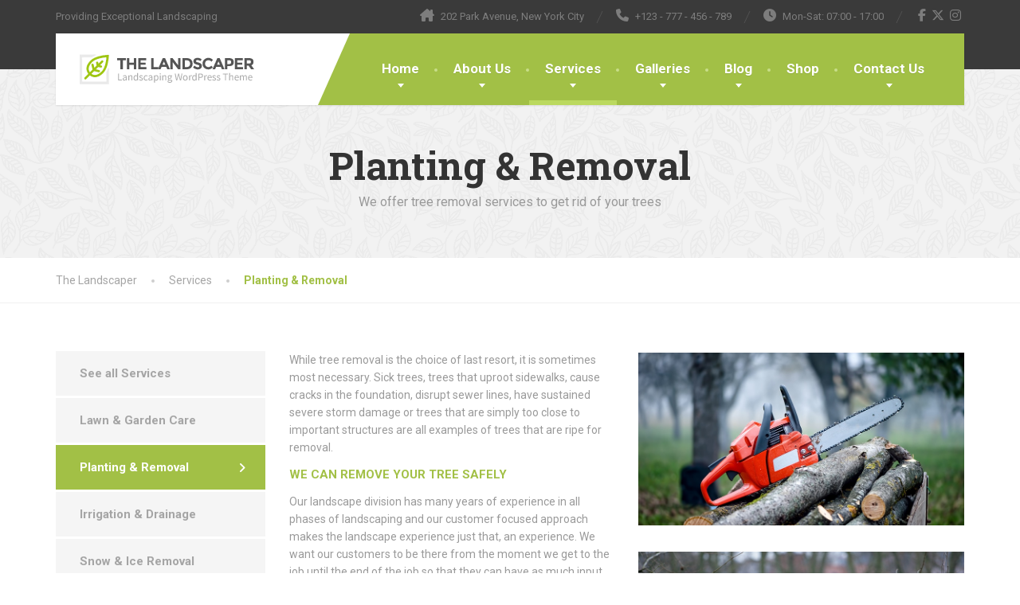

--- FILE ---
content_type: text/html; charset=UTF-8
request_url: https://demos.qreativethemes.com/thelandscaper/services/planting-and-removal/
body_size: 16960
content:
<!doctype html>
<html lang="en-US">
<head>
	<meta charset="UTF-8">
	<meta name="viewport" content="width=device-width, initial-scale=1">
	<link rel="profile" href="https://gmpg.org/xfn/11">

	<title>Planting &amp; Removal - The Landscaper</title>
<link data-rocket-preload as="style" href="https://fonts.googleapis.com/css?family=Roboto%3A400%2C700%7CRoboto%20Slab%3A400%2C700&#038;subset=latin%2Clatin-ext&#038;display=swap" rel="preload">
<link href="https://fonts.googleapis.com/css?family=Roboto%3A400%2C700%7CRoboto%20Slab%3A400%2C700&#038;subset=latin%2Clatin-ext&#038;display=swap" media="print" onload="this.media=&#039;all&#039;" rel="stylesheet">
<noscript data-wpr-hosted-gf-parameters=""><link rel="stylesheet" href="https://fonts.googleapis.com/css?family=Roboto%3A400%2C700%7CRoboto%20Slab%3A400%2C700&#038;subset=latin%2Clatin-ext&#038;display=swap"></noscript><link rel="preload" data-rocket-preload as="image" href="https://demos.qreativethemes.com/thelandscaper/wp-content/uploads/sites/2/2015/07/leafs.png" fetchpriority="high">

<!-- The SEO Framework by Sybre Waaijer -->
<meta name="robots" content="max-snippet:-1,max-image-preview:large,max-video-preview:-1" />
<link rel="canonical" href="https://demos.qreativethemes.com/thelandscaper/services/planting-and-removal/" />
<meta name="description" content="While tree removal is the choice of last resort, it is sometimes most necessary. Sick trees, trees that uproot sidewalks, cause cracks in the foundation…" />
<meta property="og:type" content="website" />
<meta property="og:locale" content="en_US" />
<meta property="og:site_name" content="The Landscaper" />
<meta property="og:title" content="Planting &amp; Removal" />
<meta property="og:description" content="While tree removal is the choice of last resort, it is sometimes most necessary. Sick trees, trees that uproot sidewalks, cause cracks in the foundation, disrupt sewer lines…" />
<meta property="og:url" content="https://demos.qreativethemes.com/thelandscaper/services/planting-and-removal/" />
<meta property="og:image" content="https://demos.qreativethemes.com/thelandscaper/wp-content/uploads/sites/2/2015/07/tree_removal.jpg" />
<meta property="og:image:width" content="850" />
<meta property="og:image:height" content="451" />
<meta property="og:image:alt" content="Theme Image" />
<meta name="twitter:card" content="summary_large_image" />
<meta name="twitter:title" content="Planting &amp; Removal" />
<meta name="twitter:description" content="While tree removal is the choice of last resort, it is sometimes most necessary. Sick trees, trees that uproot sidewalks, cause cracks in the foundation, disrupt sewer lines…" />
<meta name="twitter:image" content="https://demos.qreativethemes.com/thelandscaper/wp-content/uploads/sites/2/2015/07/tree_removal.jpg" />
<meta name="twitter:image:alt" content="Theme Image" />
<meta name="google-site-verification" content="oQ6qwTLvCpiGM9Qb1s8Udl3t9nTPjWkGm9Sh6DbjNPs" />
<script type="application/ld+json">{"@context":"https://schema.org","@graph":[{"@type":"WebSite","@id":"https://demos.qreativethemes.com/thelandscaper/#/schema/WebSite","url":"https://demos.qreativethemes.com/thelandscaper/","name":"The Landscaper","description":"Providing Exceptional Landscaping","inLanguage":"en-US","potentialAction":{"@type":"SearchAction","target":{"@type":"EntryPoint","urlTemplate":"https://demos.qreativethemes.com/thelandscaper/search/{search_term_string}/"},"query-input":"required name=search_term_string"},"publisher":{"@type":"Organization","@id":"https://demos.qreativethemes.com/thelandscaper/#/schema/Organization","name":"The Landscaper","url":"https://demos.qreativethemes.com/thelandscaper/","logo":{"@type":"ImageObject","url":"https://demos.qreativethemes.com/thelandscaper/wp-content/uploads/sites/2/2015/08/cropped-favicon-1.png","contentUrl":"https://demos.qreativethemes.com/thelandscaper/wp-content/uploads/sites/2/2015/08/cropped-favicon-1.png","width":512,"height":512}}},{"@type":"WebPage","@id":"https://demos.qreativethemes.com/thelandscaper/services/planting-and-removal/","url":"https://demos.qreativethemes.com/thelandscaper/services/planting-and-removal/","name":"Planting & Removal - The Landscaper","description":"While tree removal is the choice of last resort, it is sometimes most necessary. Sick trees, trees that uproot sidewalks, cause cracks in the foundation…","inLanguage":"en-US","isPartOf":{"@id":"https://demos.qreativethemes.com/thelandscaper/#/schema/WebSite"},"breadcrumb":{"@type":"BreadcrumbList","@id":"https://demos.qreativethemes.com/thelandscaper/#/schema/BreadcrumbList","itemListElement":[{"@type":"ListItem","position":1,"item":"https://demos.qreativethemes.com/thelandscaper/","name":"The Landscaper"},{"@type":"ListItem","position":2,"item":"https://demos.qreativethemes.com/thelandscaper/services/","name":"Services"},{"@type":"ListItem","position":3,"name":"Planting & Removal"}]},"potentialAction":{"@type":"ReadAction","target":"https://demos.qreativethemes.com/thelandscaper/services/planting-and-removal/"}}]}</script>
<!-- / The SEO Framework by Sybre Waaijer | 3.86ms meta | 0.56ms boot -->

<link rel='dns-prefetch' href='//fonts.googleapis.com' />
<link href='https://fonts.gstatic.com' crossorigin rel='preconnect' />
<link rel="alternate" type="application/rss+xml" title="The Landscaper &raquo; Feed" href="https://demos.qreativethemes.com/thelandscaper/feed/" />
<link rel="alternate" type="application/rss+xml" title="The Landscaper &raquo; Comments Feed" href="https://demos.qreativethemes.com/thelandscaper/comments/feed/" />
<link rel="alternate" title="oEmbed (JSON)" type="application/json+oembed" href="https://demos.qreativethemes.com/thelandscaper/wp-json/oembed/1.0/embed?url=https%3A%2F%2Fdemos.qreativethemes.com%2Fthelandscaper%2Fservices%2Fplanting-and-removal%2F" />
<link rel="alternate" title="oEmbed (XML)" type="text/xml+oembed" href="https://demos.qreativethemes.com/thelandscaper/wp-json/oembed/1.0/embed?url=https%3A%2F%2Fdemos.qreativethemes.com%2Fthelandscaper%2Fservices%2Fplanting-and-removal%2F&#038;format=xml" />
<style id='wp-img-auto-sizes-contain-inline-css' type='text/css'>
img:is([sizes=auto i],[sizes^="auto," i]){contain-intrinsic-size:3000px 1500px}
/*# sourceURL=wp-img-auto-sizes-contain-inline-css */
</style>
<style id='wp-block-library-inline-css' type='text/css'>
:root{--wp-block-synced-color:#7a00df;--wp-block-synced-color--rgb:122,0,223;--wp-bound-block-color:var(--wp-block-synced-color);--wp-editor-canvas-background:#ddd;--wp-admin-theme-color:#007cba;--wp-admin-theme-color--rgb:0,124,186;--wp-admin-theme-color-darker-10:#006ba1;--wp-admin-theme-color-darker-10--rgb:0,107,160.5;--wp-admin-theme-color-darker-20:#005a87;--wp-admin-theme-color-darker-20--rgb:0,90,135;--wp-admin-border-width-focus:2px}@media (min-resolution:192dpi){:root{--wp-admin-border-width-focus:1.5px}}.wp-element-button{cursor:pointer}:root .has-very-light-gray-background-color{background-color:#eee}:root .has-very-dark-gray-background-color{background-color:#313131}:root .has-very-light-gray-color{color:#eee}:root .has-very-dark-gray-color{color:#313131}:root .has-vivid-green-cyan-to-vivid-cyan-blue-gradient-background{background:linear-gradient(135deg,#00d084,#0693e3)}:root .has-purple-crush-gradient-background{background:linear-gradient(135deg,#34e2e4,#4721fb 50%,#ab1dfe)}:root .has-hazy-dawn-gradient-background{background:linear-gradient(135deg,#faaca8,#dad0ec)}:root .has-subdued-olive-gradient-background{background:linear-gradient(135deg,#fafae1,#67a671)}:root .has-atomic-cream-gradient-background{background:linear-gradient(135deg,#fdd79a,#004a59)}:root .has-nightshade-gradient-background{background:linear-gradient(135deg,#330968,#31cdcf)}:root .has-midnight-gradient-background{background:linear-gradient(135deg,#020381,#2874fc)}:root{--wp--preset--font-size--normal:16px;--wp--preset--font-size--huge:42px}.has-regular-font-size{font-size:1em}.has-larger-font-size{font-size:2.625em}.has-normal-font-size{font-size:var(--wp--preset--font-size--normal)}.has-huge-font-size{font-size:var(--wp--preset--font-size--huge)}.has-text-align-center{text-align:center}.has-text-align-left{text-align:left}.has-text-align-right{text-align:right}.has-fit-text{white-space:nowrap!important}#end-resizable-editor-section{display:none}.aligncenter{clear:both}.items-justified-left{justify-content:flex-start}.items-justified-center{justify-content:center}.items-justified-right{justify-content:flex-end}.items-justified-space-between{justify-content:space-between}.screen-reader-text{border:0;clip-path:inset(50%);height:1px;margin:-1px;overflow:hidden;padding:0;position:absolute;width:1px;word-wrap:normal!important}.screen-reader-text:focus{background-color:#ddd;clip-path:none;color:#444;display:block;font-size:1em;height:auto;left:5px;line-height:normal;padding:15px 23px 14px;text-decoration:none;top:5px;width:auto;z-index:100000}html :where(.has-border-color){border-style:solid}html :where([style*=border-top-color]){border-top-style:solid}html :where([style*=border-right-color]){border-right-style:solid}html :where([style*=border-bottom-color]){border-bottom-style:solid}html :where([style*=border-left-color]){border-left-style:solid}html :where([style*=border-width]){border-style:solid}html :where([style*=border-top-width]){border-top-style:solid}html :where([style*=border-right-width]){border-right-style:solid}html :where([style*=border-bottom-width]){border-bottom-style:solid}html :where([style*=border-left-width]){border-left-style:solid}html :where(img[class*=wp-image-]){height:auto;max-width:100%}:where(figure){margin:0 0 1em}html :where(.is-position-sticky){--wp-admin--admin-bar--position-offset:var(--wp-admin--admin-bar--height,0px)}@media screen and (max-width:600px){html :where(.is-position-sticky){--wp-admin--admin-bar--position-offset:0px}}

/*# sourceURL=wp-block-library-inline-css */
</style><link data-minify="1" rel='stylesheet' id='wc-blocks-style-css' href='https://demos.qreativethemes.com/thelandscaper/wp-content/cache/min/2/thelandscaper/wp-content/plugins/woocommerce/assets/client/blocks/wc-blocks.css?ver=1768491187' type='text/css' media='all' />
<style id='global-styles-inline-css' type='text/css'>
:root{--wp--preset--aspect-ratio--square: 1;--wp--preset--aspect-ratio--4-3: 4/3;--wp--preset--aspect-ratio--3-4: 3/4;--wp--preset--aspect-ratio--3-2: 3/2;--wp--preset--aspect-ratio--2-3: 2/3;--wp--preset--aspect-ratio--16-9: 16/9;--wp--preset--aspect-ratio--9-16: 9/16;--wp--preset--color--black: #000000;--wp--preset--color--cyan-bluish-gray: #abb8c3;--wp--preset--color--white: #ffffff;--wp--preset--color--pale-pink: #f78da7;--wp--preset--color--vivid-red: #cf2e2e;--wp--preset--color--luminous-vivid-orange: #ff6900;--wp--preset--color--luminous-vivid-amber: #fcb900;--wp--preset--color--light-green-cyan: #7bdcb5;--wp--preset--color--vivid-green-cyan: #00d084;--wp--preset--color--pale-cyan-blue: #8ed1fc;--wp--preset--color--vivid-cyan-blue: #0693e3;--wp--preset--color--vivid-purple: #9b51e0;--wp--preset--color--theme-primary: #a2c046;--wp--preset--color--theme-button: #a2c046;--wp--preset--color--theme-text: #9a9a9a;--wp--preset--color--theme-title: #464646;--wp--preset--gradient--vivid-cyan-blue-to-vivid-purple: linear-gradient(135deg,rgb(6,147,227) 0%,rgb(155,81,224) 100%);--wp--preset--gradient--light-green-cyan-to-vivid-green-cyan: linear-gradient(135deg,rgb(122,220,180) 0%,rgb(0,208,130) 100%);--wp--preset--gradient--luminous-vivid-amber-to-luminous-vivid-orange: linear-gradient(135deg,rgb(252,185,0) 0%,rgb(255,105,0) 100%);--wp--preset--gradient--luminous-vivid-orange-to-vivid-red: linear-gradient(135deg,rgb(255,105,0) 0%,rgb(207,46,46) 100%);--wp--preset--gradient--very-light-gray-to-cyan-bluish-gray: linear-gradient(135deg,rgb(238,238,238) 0%,rgb(169,184,195) 100%);--wp--preset--gradient--cool-to-warm-spectrum: linear-gradient(135deg,rgb(74,234,220) 0%,rgb(151,120,209) 20%,rgb(207,42,186) 40%,rgb(238,44,130) 60%,rgb(251,105,98) 80%,rgb(254,248,76) 100%);--wp--preset--gradient--blush-light-purple: linear-gradient(135deg,rgb(255,206,236) 0%,rgb(152,150,240) 100%);--wp--preset--gradient--blush-bordeaux: linear-gradient(135deg,rgb(254,205,165) 0%,rgb(254,45,45) 50%,rgb(107,0,62) 100%);--wp--preset--gradient--luminous-dusk: linear-gradient(135deg,rgb(255,203,112) 0%,rgb(199,81,192) 50%,rgb(65,88,208) 100%);--wp--preset--gradient--pale-ocean: linear-gradient(135deg,rgb(255,245,203) 0%,rgb(182,227,212) 50%,rgb(51,167,181) 100%);--wp--preset--gradient--electric-grass: linear-gradient(135deg,rgb(202,248,128) 0%,rgb(113,206,126) 100%);--wp--preset--gradient--midnight: linear-gradient(135deg,rgb(2,3,129) 0%,rgb(40,116,252) 100%);--wp--preset--font-size--small: 13px;--wp--preset--font-size--medium: 16px;--wp--preset--font-size--large: 36px;--wp--preset--font-size--x-large: 42px;--wp--preset--font-size--normal: 14px;--wp--preset--spacing--20: 0.44rem;--wp--preset--spacing--30: 0.67rem;--wp--preset--spacing--40: 1rem;--wp--preset--spacing--50: 1.5rem;--wp--preset--spacing--60: 2.25rem;--wp--preset--spacing--70: 3.38rem;--wp--preset--spacing--80: 5.06rem;--wp--preset--shadow--natural: 6px 6px 9px rgba(0, 0, 0, 0.2);--wp--preset--shadow--deep: 12px 12px 50px rgba(0, 0, 0, 0.4);--wp--preset--shadow--sharp: 6px 6px 0px rgba(0, 0, 0, 0.2);--wp--preset--shadow--outlined: 6px 6px 0px -3px rgb(255, 255, 255), 6px 6px rgb(0, 0, 0);--wp--preset--shadow--crisp: 6px 6px 0px rgb(0, 0, 0);}:where(.is-layout-flex){gap: 0.5em;}:where(.is-layout-grid){gap: 0.5em;}body .is-layout-flex{display: flex;}.is-layout-flex{flex-wrap: wrap;align-items: center;}.is-layout-flex > :is(*, div){margin: 0;}body .is-layout-grid{display: grid;}.is-layout-grid > :is(*, div){margin: 0;}:where(.wp-block-columns.is-layout-flex){gap: 2em;}:where(.wp-block-columns.is-layout-grid){gap: 2em;}:where(.wp-block-post-template.is-layout-flex){gap: 1.25em;}:where(.wp-block-post-template.is-layout-grid){gap: 1.25em;}.has-black-color{color: var(--wp--preset--color--black) !important;}.has-cyan-bluish-gray-color{color: var(--wp--preset--color--cyan-bluish-gray) !important;}.has-white-color{color: var(--wp--preset--color--white) !important;}.has-pale-pink-color{color: var(--wp--preset--color--pale-pink) !important;}.has-vivid-red-color{color: var(--wp--preset--color--vivid-red) !important;}.has-luminous-vivid-orange-color{color: var(--wp--preset--color--luminous-vivid-orange) !important;}.has-luminous-vivid-amber-color{color: var(--wp--preset--color--luminous-vivid-amber) !important;}.has-light-green-cyan-color{color: var(--wp--preset--color--light-green-cyan) !important;}.has-vivid-green-cyan-color{color: var(--wp--preset--color--vivid-green-cyan) !important;}.has-pale-cyan-blue-color{color: var(--wp--preset--color--pale-cyan-blue) !important;}.has-vivid-cyan-blue-color{color: var(--wp--preset--color--vivid-cyan-blue) !important;}.has-vivid-purple-color{color: var(--wp--preset--color--vivid-purple) !important;}.has-black-background-color{background-color: var(--wp--preset--color--black) !important;}.has-cyan-bluish-gray-background-color{background-color: var(--wp--preset--color--cyan-bluish-gray) !important;}.has-white-background-color{background-color: var(--wp--preset--color--white) !important;}.has-pale-pink-background-color{background-color: var(--wp--preset--color--pale-pink) !important;}.has-vivid-red-background-color{background-color: var(--wp--preset--color--vivid-red) !important;}.has-luminous-vivid-orange-background-color{background-color: var(--wp--preset--color--luminous-vivid-orange) !important;}.has-luminous-vivid-amber-background-color{background-color: var(--wp--preset--color--luminous-vivid-amber) !important;}.has-light-green-cyan-background-color{background-color: var(--wp--preset--color--light-green-cyan) !important;}.has-vivid-green-cyan-background-color{background-color: var(--wp--preset--color--vivid-green-cyan) !important;}.has-pale-cyan-blue-background-color{background-color: var(--wp--preset--color--pale-cyan-blue) !important;}.has-vivid-cyan-blue-background-color{background-color: var(--wp--preset--color--vivid-cyan-blue) !important;}.has-vivid-purple-background-color{background-color: var(--wp--preset--color--vivid-purple) !important;}.has-black-border-color{border-color: var(--wp--preset--color--black) !important;}.has-cyan-bluish-gray-border-color{border-color: var(--wp--preset--color--cyan-bluish-gray) !important;}.has-white-border-color{border-color: var(--wp--preset--color--white) !important;}.has-pale-pink-border-color{border-color: var(--wp--preset--color--pale-pink) !important;}.has-vivid-red-border-color{border-color: var(--wp--preset--color--vivid-red) !important;}.has-luminous-vivid-orange-border-color{border-color: var(--wp--preset--color--luminous-vivid-orange) !important;}.has-luminous-vivid-amber-border-color{border-color: var(--wp--preset--color--luminous-vivid-amber) !important;}.has-light-green-cyan-border-color{border-color: var(--wp--preset--color--light-green-cyan) !important;}.has-vivid-green-cyan-border-color{border-color: var(--wp--preset--color--vivid-green-cyan) !important;}.has-pale-cyan-blue-border-color{border-color: var(--wp--preset--color--pale-cyan-blue) !important;}.has-vivid-cyan-blue-border-color{border-color: var(--wp--preset--color--vivid-cyan-blue) !important;}.has-vivid-purple-border-color{border-color: var(--wp--preset--color--vivid-purple) !important;}.has-vivid-cyan-blue-to-vivid-purple-gradient-background{background: var(--wp--preset--gradient--vivid-cyan-blue-to-vivid-purple) !important;}.has-light-green-cyan-to-vivid-green-cyan-gradient-background{background: var(--wp--preset--gradient--light-green-cyan-to-vivid-green-cyan) !important;}.has-luminous-vivid-amber-to-luminous-vivid-orange-gradient-background{background: var(--wp--preset--gradient--luminous-vivid-amber-to-luminous-vivid-orange) !important;}.has-luminous-vivid-orange-to-vivid-red-gradient-background{background: var(--wp--preset--gradient--luminous-vivid-orange-to-vivid-red) !important;}.has-very-light-gray-to-cyan-bluish-gray-gradient-background{background: var(--wp--preset--gradient--very-light-gray-to-cyan-bluish-gray) !important;}.has-cool-to-warm-spectrum-gradient-background{background: var(--wp--preset--gradient--cool-to-warm-spectrum) !important;}.has-blush-light-purple-gradient-background{background: var(--wp--preset--gradient--blush-light-purple) !important;}.has-blush-bordeaux-gradient-background{background: var(--wp--preset--gradient--blush-bordeaux) !important;}.has-luminous-dusk-gradient-background{background: var(--wp--preset--gradient--luminous-dusk) !important;}.has-pale-ocean-gradient-background{background: var(--wp--preset--gradient--pale-ocean) !important;}.has-electric-grass-gradient-background{background: var(--wp--preset--gradient--electric-grass) !important;}.has-midnight-gradient-background{background: var(--wp--preset--gradient--midnight) !important;}.has-small-font-size{font-size: var(--wp--preset--font-size--small) !important;}.has-medium-font-size{font-size: var(--wp--preset--font-size--medium) !important;}.has-large-font-size{font-size: var(--wp--preset--font-size--large) !important;}.has-x-large-font-size{font-size: var(--wp--preset--font-size--x-large) !important;}
/*# sourceURL=global-styles-inline-css */
</style>

<style id='classic-theme-styles-inline-css' type='text/css'>
/*! This file is auto-generated */
.wp-block-button__link{color:#fff;background-color:#32373c;border-radius:9999px;box-shadow:none;text-decoration:none;padding:calc(.667em + 2px) calc(1.333em + 2px);font-size:1.125em}.wp-block-file__button{background:#32373c;color:#fff;text-decoration:none}
/*# sourceURL=/wp-includes/css/classic-themes.min.css */
</style>
<link data-minify="1" rel='stylesheet' id='dashicons-css' href='https://demos.qreativethemes.com/thelandscaper/wp-content/cache/min/2/thelandscaper/wp-includes/css/dashicons.min.css?ver=1768491187' type='text/css' media='all' />
<link data-minify="1" rel='stylesheet' id='essgrid-blocks-editor-css-css' href='https://demos.qreativethemes.com/thelandscaper/wp-content/cache/min/2/thelandscaper/wp-content/plugins/essential-grid/public/includes/builders/gutenberg/build/index.css?ver=1768491187' type='text/css' media='all' />
<link rel='stylesheet' id='siteorigin-panels-front-css' href='https://demos.qreativethemes.com/thelandscaper/wp-content/plugins/siteorigin-panels/css/front-flex.min.css?ver=2.33.5' type='text/css' media='all' />
<link data-minify="1" rel='stylesheet' id='woocommerce-layout-css' href='https://demos.qreativethemes.com/thelandscaper/wp-content/cache/min/2/thelandscaper/wp-content/plugins/woocommerce/assets/css/woocommerce-layout.css?ver=1768491187' type='text/css' media='all' />
<link data-minify="1" rel='stylesheet' id='woocommerce-smallscreen-css' href='https://demos.qreativethemes.com/thelandscaper/wp-content/cache/min/2/thelandscaper/wp-content/plugins/woocommerce/assets/css/woocommerce-smallscreen.css?ver=1768491187' type='text/css' media='only screen and (max-width: 768px)' />
<link data-minify="1" rel='stylesheet' id='woocommerce-general-css' href='https://demos.qreativethemes.com/thelandscaper/wp-content/cache/min/2/thelandscaper/wp-content/plugins/woocommerce/assets/css/woocommerce.css?ver=1768491187' type='text/css' media='all' />
<style id='woocommerce-inline-inline-css' type='text/css'>
.woocommerce form .form-row .required { visibility: visible; }
/*# sourceURL=woocommerce-inline-inline-css */
</style>

<link data-minify="1" rel='stylesheet' id='font-awesome-css' href='https://demos.qreativethemes.com/thelandscaper/wp-content/cache/min/2/thelandscaper/wp-content/themes/the-landscaper/assets/icons/fontawesome/css/all.min.css?ver=1768491187' type='text/css' media='all' />
<link data-minify="1" rel='stylesheet' id='bootstrap-css' href='https://demos.qreativethemes.com/thelandscaper/wp-content/cache/min/2/thelandscaper/wp-content/themes/the-landscaper/assets/css/bootstrap.css?ver=1768491187' type='text/css' media='all' />
<link data-minify="1" rel='stylesheet' id='thelandscaper-main-css' href='https://demos.qreativethemes.com/thelandscaper/wp-content/cache/min/2/thelandscaper/wp-content/themes/the-landscaper/style.css?ver=1768491187' type='text/css' media='all' />
<link data-minify="1" rel='stylesheet' id='thelandscaper-woocommerce-css' href='https://demos.qreativethemes.com/thelandscaper/wp-content/cache/min/2/thelandscaper/wp-content/themes/the-landscaper/assets/css/woocommerce.css?ver=1768491187' type='text/css' media='all' />
<link rel='stylesheet' id='fancybox-css' href='https://demos.qreativethemes.com/thelandscaper/wp-content/plugins/easy-fancybox/fancybox/1.5.4/jquery.fancybox.min.css?ver=6.9' type='text/css' media='screen' />
<link data-minify="1" rel='stylesheet' id='tp-fontello-css' href='https://demos.qreativethemes.com/thelandscaper/wp-content/cache/min/2/thelandscaper/wp-content/plugins/essential-grid/public/assets/font/fontello/css/fontello.css?ver=1768491187' type='text/css' media='all' />
<link data-minify="1" rel='stylesheet' id='esg-plugin-settings-css' href='https://demos.qreativethemes.com/thelandscaper/wp-content/cache/min/2/thelandscaper/wp-content/plugins/essential-grid/public/assets/css/settings.css?ver=1768491187' type='text/css' media='all' />
<script type="text/javascript" src="https://demos.qreativethemes.com/thelandscaper/wp-includes/js/jquery/jquery.min.js?ver=3.7.1" id="jquery-core-js" data-rocket-defer defer></script>
<script type="text/javascript" src="https://demos.qreativethemes.com/thelandscaper/wp-includes/js/jquery/jquery-migrate.min.js?ver=3.4.1" id="jquery-migrate-js" data-rocket-defer defer></script>
<script type="text/javascript" src="https://demos.qreativethemes.com/thelandscaper/wp-content/plugins/woocommerce/assets/js/jquery-blockui/jquery.blockUI.min.js?ver=2.7.0-wc.10.4.3" id="wc-jquery-blockui-js" defer="defer" data-wp-strategy="defer"></script>
<script type="text/javascript" id="wc-add-to-cart-js-extra">
/* <![CDATA[ */
var wc_add_to_cart_params = {"ajax_url":"/thelandscaper/wp-admin/admin-ajax.php","wc_ajax_url":"/thelandscaper/?wc-ajax=%%endpoint%%","i18n_view_cart":"View cart","cart_url":"https://demos.qreativethemes.com/thelandscaper/shop/cart/","is_cart":"","cart_redirect_after_add":"no"};
//# sourceURL=wc-add-to-cart-js-extra
/* ]]> */
</script>
<script type="text/javascript" src="https://demos.qreativethemes.com/thelandscaper/wp-content/plugins/woocommerce/assets/js/frontend/add-to-cart.min.js?ver=10.4.3" id="wc-add-to-cart-js" defer="defer" data-wp-strategy="defer"></script>
<script type="text/javascript" src="https://demos.qreativethemes.com/thelandscaper/wp-content/plugins/woocommerce/assets/js/js-cookie/js.cookie.min.js?ver=2.1.4-wc.10.4.3" id="wc-js-cookie-js" defer="defer" data-wp-strategy="defer"></script>
<script type="text/javascript" id="woocommerce-js-extra">
/* <![CDATA[ */
var woocommerce_params = {"ajax_url":"/thelandscaper/wp-admin/admin-ajax.php","wc_ajax_url":"/thelandscaper/?wc-ajax=%%endpoint%%","i18n_password_show":"Show password","i18n_password_hide":"Hide password"};
//# sourceURL=woocommerce-js-extra
/* ]]> */
</script>
<script type="text/javascript" src="https://demos.qreativethemes.com/thelandscaper/wp-content/plugins/woocommerce/assets/js/frontend/woocommerce.min.js?ver=10.4.3" id="woocommerce-js" defer="defer" data-wp-strategy="defer"></script>
<link rel="https://api.w.org/" href="https://demos.qreativethemes.com/thelandscaper/wp-json/" /><link rel="alternate" title="JSON" type="application/json" href="https://demos.qreativethemes.com/thelandscaper/wp-json/wp/v2/pages/670" /><link rel="EditURI" type="application/rsd+xml" title="RSD" href="https://demos.qreativethemes.com/thelandscaper/xmlrpc.php?rsd" />
<style id="thelandscaper-customizer-css">:root{--qt-primary-color:#a2c046;--qt-primary-color-darker:#98b63c;--qt-primary-color-lighter:#d6f47a;--qt-widget-title:#9fc612;--qt-theme-text-color:#9a9a9a;--qt-btn-text-color:#fff;--qt-btn-background-color:#a2c046;--qt-btn-background-color-hover:#98b63c;--qt-btn-border-radius:1px;--qt-btn-font-family:'Roboto';--qt-btn-font-weight:700;--qt-btn-font-size-mobile:13px;--qt-btn-font-size-desktop:13px;--qt-btn-padding:18px 22px;--qt-primary-font-family:'Roboto';--qt-primary-font-weight:400;--qt-primary-font-size-mobile:14px;--qt-primary-font-size-desktop:14px;--qt-secondary-font-family:'Roboto Slab';--qt-secondary-font-weight:700;--qt-border-style:dashed}.content .custom-title span.light,.content .widget-title span.light{font-weight:normal}.main-navigation > li > a{font-family:'Roboto';font-weight:700}.main-navigation li .sub-menu li a{font-family:'Roboto';font-weight:700}.header .navbar-brand img{width:245px}.topbar{color:#7d7d7d;background-color:#3a3a3a}.topbar a,.topbar .menu > li > a{color:#7d7d7d}.topbar a:hover,.topbar .menu > li > a:hover{color:#fff}.topbar a.icon-box,.topbar a.icon-box:hover{color:#7d7d7d}.topbar i,.topbar .widget-icon-box i,.topbar .widget-social-icons a{color:#7d7d7d}.topbar i:hover,.topbar .widget-icon-box:hover i,.topbar .widget-social-icons a:hover{color:#b0b0b0}.navigation{background-color:#fff}.main-navigation,.header.header-wide .main-navigation::after{background-color:#a2c046}@media (min-width:992px){.main-navigation li a{color:#fff}}.main-navigation li:hover a,.main-navigation li.menu-item-has-children:hover::after{color:#fff}.main-navigation > li > a::before{background-color:#c8dd89}@media (min-width:992px){.main-navigation li .sub-menu li a{color:#999999;background-color:#434343}.main-navigation li .sub-menu li:hover > a{color:#fdfdfd;background-color:#3a3a3a;border-bottom-color:#3a3a3a}.main-navigation > li:hover > a::after,.main-navigation > li.current-menu-item > a::after,.main-navigation > li.current_page_parent > a::after,.main-navigation > li.current-menu-ancestor > a::after{background-color:#bbd95f}}@media (min-width:992px){.header{background-color:#3a3a3a}.main-navigation::before{border-color:transparent transparent transparent #fff}}.page-header{text-align:left;background-color:#f2f2f2;background-image:url('https://demos.qreativethemes.com/thelandscaper/wp-content/uploads/sites/2/2015/09/leafs_white.png');background-position:left center;background-repeat:repeat;background-size:auto}.page-header .main-title{color:#333}.page-header .sub-title{color:#999}.breadcrumbs{text-align:left;background-color:#fff}.breadcrumbs a{color:#a5a5a5}.breadcrumbs a:hover{color:#9b9b9b}.breadcrumbs span > span,.breadcrumbs .last{color:#a2c046}.has-text.has-theme-title-color,.content .widget-title span.light{color:#464646}.has-background.has-theme-title-color{color:#464646}.main-footer{color:#757575;background-color:#333333;background-position:left center;background-repeat:repeat;background-size:auto;background-image:url('https://demos.qreativethemes.com/thelandscaper/wp-content/uploads/sites/2/2020/04/leafs_dark.png')}.main-footer a:not(.btn):not(.social-icons),.main-footer .widget_nav_menu ul > li > a{color:#757575}.main-footer a:not(.btn):not(.social-icons):hover,.main-footer .widget_nav_menu ul > li > a:hover{color:#fff}.footer .widget-title{color:#fff}.bottom-footer{background-color:#292929}.bottom-footer p{color:#777}.bottom-footer a{color:#e4e4e4}.bottom-footer a:hover{color:#ffffff}.layout-boxed{background-color:#fff}@media (max-width:991px){.main-navigation > li > a{font-size:17px}.main-navigation li .sub-menu li a{font-size:14px}.breadcrumbs{font-size:14px}.page-header .main-title{font-size:48px}.page-header .sub-title{font-size:16px}.navbar-toggle,.navbar-toggle:hover{background-color:#9ab643}.navbar-toggle .navbar-toggle-text{color:#fff}.navbar-toggle .icon-bar{background-color:#fff}.main-navigation .nav-toggle-mobile-submenu{color:#fff;background-color:transparent}.main-navigation > li.nav-toggle-dropdown .nav-toggle-mobile-submenu{background-color:#9ab643}.main-navigation li a{color:#fff;border-color:#acca50;background-color:#a2c046}.main-navigation > li.current-menu-item > a{color:#ffffff;background-color:transparent}.main-navigation li .sub-menu li a{color:#fff;background-color:#9ab643}.main-navigation .sub-menu > li.current-menu-item > a,.main-navigation .sub-menu > li.current_page_parent > a{color:#ffffff;background-color:transparent}body:not(.header-overlay) .header{background-color:#fff}body.fixed-mobile-navigation .navigation.is-sticky{background:rgba(255,255,255,1)}}@media (min-width:992px){.main-navigation > li > a{font-size:17px}.main-navigation li .sub-menu li a{font-size:14px}.breadcrumbs{font-size:14px}.page-header .main-title{font-size:48px}.page-header .sub-title{font-size:16px}.footer .widget-title{font-size:20px}}body .the-landscaper-home .eg-the-landscaper-home-element-2,body .the-landscaper-home .eg-the-landscaper-home-element-4,body .the-landscaper .esg-filterbutton,body .the-landscaper .esg-sortbutton,body .the-landscaper .esg-cartbutton{font-family:Roboto}body .the-landscaper-home .eg-the-landscaper-home-element-0{font-family:Roboto Slab}body .the-landscaper-home .eg-the-landscaper-home-element-2{background-color:#a2c046}body .the-landscaper-home .eg-the-landscaper-home-element-2:hover{background-color:#98b63c}body .the-landscaper-home .eg-the-landscaper-home-element-4{color:#a2c046}body .the-landscaper-home .esg-navigationbutton{background-color:#a2c046}body .the-landscaper-home .esg-navigationbutton:hover{background-color:#98b63c}body .the-landscaper-home .esg-navigationbutton.esg-left::before,body .the-landscaper-home .esg-navigationbutton.esg-right:before{border-color:#a2c046}body .the-landscaper-home .esg-navigationbutton:hover.esg-left::before,body .the-landscaper-home .esg-navigationbutton:hover.esg-right:before{border-color:#98b63c}body .the-landscaper .eg-the-landscaper-element-30{background-color:#a2c046}body .the-landscaper .eg-the-landscaper-element-30:hover{background-color:#98b63c}body .the-landscaper .eg-the-landscaper-lightbox-element-31{background-color:#a2c046}body .the-landscaper .eg-the-landscaper-lightbox-element-31:hover{background-color:#98b63c}body .the-landscaper .esg-filterbutton.selected,body .the-landscaper .esg-filterbutton:hover{border-color:#a2c046;background-color:#a2c046}body .the-landscaper .eg-the-landscaper-element-24{font-family:Roboto Slab}</style>	<noscript><style>.woocommerce-product-gallery{ opacity: 1 !important; }</style></noscript>
	<style media="all" id="siteorigin-panels-layouts-head">/* Layout 670 */ #pgc-670-0-0 , #pgc-670-0-1 , #pgc-670-2-0 , #pgc-670-2-1 { width:50%;width:calc(50% - ( 0.5 * 30px ) ) } #pg-670-0 , #pl-670 .so-panel { margin-bottom:30px } #pgc-670-1-0 , #pgc-670-3-0 { width:100%;width:calc(100% - ( 0 * 30px ) ) } #pg-670-1 , #pg-670-2 { margin-bottom:40px } #pl-670 .so-panel:last-of-type { margin-bottom:0px } #pg-670-3> .panel-row-style { background-image:url(https://demos.qreativethemes.com/thelandscaper/wp-content/uploads/sites/2/2015/01/cta-bg.jpg);background-position:center center;background-size:cover } @media (max-width:768px){ #pg-670-0.panel-no-style, #pg-670-0.panel-has-style > .panel-row-style, #pg-670-0 , #pg-670-1.panel-no-style, #pg-670-1.panel-has-style > .panel-row-style, #pg-670-1 , #pg-670-2.panel-no-style, #pg-670-2.panel-has-style > .panel-row-style, #pg-670-2 , #pg-670-3.panel-no-style, #pg-670-3.panel-has-style > .panel-row-style, #pg-670-3 { -webkit-flex-direction:column;-ms-flex-direction:column;flex-direction:column } #pg-670-0 > .panel-grid-cell , #pg-670-0 > .panel-row-style > .panel-grid-cell , #pg-670-1 > .panel-grid-cell , #pg-670-1 > .panel-row-style > .panel-grid-cell , #pg-670-2 > .panel-grid-cell , #pg-670-2 > .panel-row-style > .panel-grid-cell , #pg-670-3 > .panel-grid-cell , #pg-670-3 > .panel-row-style > .panel-grid-cell { width:100%;margin-right:0 } #pgc-670-0-0 , #pgc-670-2-0 { margin-bottom:30px } #pl-670 .panel-grid-cell { padding:0 } #pl-670 .panel-grid .panel-grid-cell-empty { display:none } #pl-670 .panel-grid .panel-grid-cell-mobile-last { margin-bottom:0px }  } </style><link rel="icon" href="https://demos.qreativethemes.com/thelandscaper/wp-content/uploads/sites/2/2015/08/cropped-favicon-1-32x32.png" sizes="32x32" />
<link rel="icon" href="https://demos.qreativethemes.com/thelandscaper/wp-content/uploads/sites/2/2015/08/cropped-favicon-1-192x192.png" sizes="192x192" />
<link rel="apple-touch-icon" href="https://demos.qreativethemes.com/thelandscaper/wp-content/uploads/sites/2/2015/08/cropped-favicon-1-180x180.png" />
<meta name="msapplication-TileImage" content="https://demos.qreativethemes.com/thelandscaper/wp-content/uploads/sites/2/2015/08/cropped-favicon-1-270x270.png" />
<style id="acf-settings-css">.page-header{text-align:center;background-image:url(https://demos.qreativethemes.com/thelandscaper/wp-content/uploads/sites/2/2015/07/leafs.png);background-position-x:left;background-position-y:top;background-size:auto;background-attachment:scroll;}</style><meta name="generator" content="WP Rocket 3.20.3" data-wpr-features="wpr_defer_js wpr_oci wpr_image_dimensions wpr_minify_css wpr_preload_links wpr_desktop" /></head>

<body class="wp-singular page-template-default page page-id-670 page-child parent-pageid-921 wp-embed-responsive wp-theme-the-landscaper theme-the-landscaper siteorigin-panels siteorigin-panels-before-js woocommerce-no-js doubletap sidebar-left header-default">


<div  class="layout-boxed">
	
<header  class="header header-default">

			<div  class="topbar">
			<div  class="container">

									<span class="tagline">Providing Exceptional Landscaping</span>
				
									<div class="widgets">
						<div class="widget widget-icon-box">				<div class="icon-box icon-small">
												<i class="fa fas fa-house-chimney"></i>
													<h6 class="title">202 Park Avenue, New York City</h6>
											</div>

			</div><div class="widget widget-icon-box">				<a class="icon-box icon-small" href="#" >
												<i class="fa fas fa-phone"></i>
													<h6 class="title">+123 - 777 - 456 - 789</h6>
											</a>

			</div><div class="widget widget-icon-box">				<div class="icon-box icon-small">
												<i class="fa fas fa-clock"></i>
													<h6 class="title">Mon-Sat: 07:00 - 17:00</h6>
											</div>

			</div><div class="widget widget-social-icons">
		 	<div class="social-icons">
									<a href="#" aria-label="Facebook" >
						<i class="fab fa-facebook-f"></i>
					</a>
				
									<a href="#" aria-label="X (Twitter)" >
						<i class="fab fa-x-twitter"></i>
					</a>
				
								
									<a href="#" aria-label="Instagram" >
						<i class="fab fa-instagram"></i>
					</a>
				
				
				
				
				
								
				
				
				
							</div>

			</div>					</div>
				
				<div class="clearfix"></div>
		    </div>
		</div>
	
	<div  class="container">
		<div class="navigation">
			<div class="navbar-header">

									<button type="button" class="navbar-toggle collapsed mobile-menu-toggle">
													<span class="navbar-toggle-text">MENU</span>
												<span class="navbar-toggle-icon">
							<span class="icon-bar"></span>
							<span class="icon-bar"></span>
							<span class="icon-bar"></span>
						</span>
					</button>
				
				<a href="https://demos.qreativethemes.com/thelandscaper/" aria-label="The Landscaper" class="navbar-brand">
											<img width="245" height="90" src="https://demos.qreativethemes.com/thelandscaper/wp-content/uploads/sites/2/2015/07/logo.png"
							 srcset="https://demos.qreativethemes.com/thelandscaper/wp-content/uploads/sites/2/2015/07/logo.png, https://demos.qreativethemes.com/thelandscaper/wp-content/uploads/sites/2/2015/07/logo_2x.png 2x"
							 alt="The Landscaper" />
									</a>
			</div>

							<nav id="navbar" class="collapse navbar-collapse" aria-label="Main Navigation">
					<ul id="menu-primary-navigation" class="main-navigation"><li id="menu-item-6702" class="menu-item menu-item-type-post_type menu-item-object-page menu-item-home menu-item-has-children menu-item-6702" aria-haspopup="true" aria-expanded="false" tabindex="0"><a href="https://demos.qreativethemes.com/thelandscaper/">Home</a>
<ul class="sub-menu" role="menu">
	<li id="menu-item-6720" class="menu-item menu-item-type-post_type menu-item-object-page menu-item-home menu-item-6720"><a href="https://demos.qreativethemes.com/thelandscaper/">Home Default</a></li>
	<li id="menu-item-6858" class="menu-item menu-item-type-post_type menu-item-object-page menu-item-6858"><a href="https://demos.qreativethemes.com/thelandscaper/home-transparent/">Home Transparent</a></li>
	<li id="menu-item-7084" class="menu-item menu-item-type-post_type menu-item-object-page menu-item-7084"><a href="https://demos.qreativethemes.com/thelandscaper/home-overlay/">Home Overlay</a></li>
	<li id="menu-item-6703" class="menu-item menu-item-type-post_type menu-item-object-page menu-item-6703"><a href="https://demos.qreativethemes.com/thelandscaper/home-shop/">Home Shop</a></li>
</ul>
</li>
<li id="menu-item-6697" class="menu-item menu-item-type-post_type menu-item-object-page menu-item-has-children menu-item-6697" aria-haspopup="true" aria-expanded="false" tabindex="0"><a href="https://demos.qreativethemes.com/thelandscaper/about-us/">About Us</a>
<ul class="sub-menu" role="menu">
	<li id="menu-item-6740" class="menu-item menu-item-type-post_type menu-item-object-page menu-item-6740"><a href="https://demos.qreativethemes.com/thelandscaper/about-us/">About Us</a></li>
	<li id="menu-item-6710" class="menu-item menu-item-type-post_type menu-item-object-page menu-item-6710"><a href="https://demos.qreativethemes.com/thelandscaper/prices-and-delivery/">Prices &#038; Delivery</a></li>
	<li id="menu-item-6701" class="menu-item menu-item-type-post_type menu-item-object-page menu-item-6701"><a href="https://demos.qreativethemes.com/thelandscaper/frequently-asked-questions/">Frequently Asked Questions</a></li>
	<li id="menu-item-6699" class="menu-item menu-item-type-post_type menu-item-object-page menu-item-6699"><a href="https://demos.qreativethemes.com/thelandscaper/case-study/">Project Case Study</a></li>
</ul>
</li>
<li id="menu-item-6711" class="menu-item menu-item-type-post_type menu-item-object-page current-page-ancestor current-menu-ancestor current-menu-parent current-page-parent current_page_parent current_page_ancestor menu-item-has-children menu-item-6711" aria-haspopup="true" aria-expanded="false" tabindex="0"><a href="https://demos.qreativethemes.com/thelandscaper/services/">Services</a>
<ul class="sub-menu" role="menu">
	<li id="menu-item-6713" class="menu-item menu-item-type-post_type menu-item-object-page menu-item-6713"><a href="https://demos.qreativethemes.com/thelandscaper/services/lawn-and-garden-care/">Lawn &#038; Garden Care</a></li>
	<li id="menu-item-6714" class="menu-item menu-item-type-post_type menu-item-object-page current-menu-item page_item page-item-670 current_page_item menu-item-6714"><a href="https://demos.qreativethemes.com/thelandscaper/services/planting-and-removal/">Planting &#038; Removal</a></li>
	<li id="menu-item-6712" class="menu-item menu-item-type-post_type menu-item-object-page menu-item-6712"><a href="https://demos.qreativethemes.com/thelandscaper/services/irrigation-and-drainage/">Irrigation &#038; Drainage</a></li>
	<li id="menu-item-6716" class="menu-item menu-item-type-post_type menu-item-object-page menu-item-6716"><a href="https://demos.qreativethemes.com/thelandscaper/services/snow-and-ice-removal/">Snow &#038; Ice Removal</a></li>
	<li id="menu-item-6717" class="menu-item menu-item-type-post_type menu-item-object-page menu-item-6717"><a href="https://demos.qreativethemes.com/thelandscaper/services/spring-and-fall-cleanup/">Spring &#038; Fall Cleanup</a></li>
	<li id="menu-item-6718" class="menu-item menu-item-type-post_type menu-item-object-page menu-item-6718"><a href="https://demos.qreativethemes.com/thelandscaper/services/stone-and-hardscaping/">Stone &#038; Hardscaping</a></li>
</ul>
</li>
<li id="menu-item-6704" class="menu-item menu-item-type-post_type menu-item-object-page menu-item-has-children menu-item-6704" aria-haspopup="true" aria-expanded="false" tabindex="0"><a href="https://demos.qreativethemes.com/thelandscaper/galleries/">Galleries</a>
<ul class="sub-menu" role="menu">
	<li id="menu-item-6705" class="menu-item menu-item-type-post_type menu-item-object-page menu-item-6705"><a href="https://demos.qreativethemes.com/thelandscaper/galleries/gallery-classic/">Gallery Classic</a></li>
	<li id="menu-item-6706" class="menu-item menu-item-type-post_type menu-item-object-page menu-item-6706"><a href="https://demos.qreativethemes.com/thelandscaper/galleries/gallery-full-width/">Gallery Full Width</a></li>
	<li id="menu-item-6707" class="menu-item menu-item-type-post_type menu-item-object-page menu-item-6707"><a href="https://demos.qreativethemes.com/thelandscaper/galleries/gallery-lightbox/">Gallery Lightbox</a></li>
	<li id="menu-item-6708" class="menu-item menu-item-type-post_type menu-item-object-page menu-item-6708"><a href="https://demos.qreativethemes.com/thelandscaper/galleries/gallery-no-filter/">Gallery No Filter</a></li>
	<li id="menu-item-6939" class="menu-item menu-item-type-custom menu-item-object-custom menu-item-6939"><a href="https://demos.qreativethemes.com/thelandscaper/gallery/walkout-patio/">Single Gallery Page</a></li>
</ul>
</li>
<li id="menu-item-6698" class="menu-item menu-item-type-post_type menu-item-object-page menu-item-has-children menu-item-6698" aria-haspopup="true" aria-expanded="false" tabindex="0"><a href="https://demos.qreativethemes.com/thelandscaper/blog/">Blog</a>
<ul class="sub-menu" role="menu">
	<li id="menu-item-6721" class="menu-item menu-item-type-post_type menu-item-object-page menu-item-6721"><a href="https://demos.qreativethemes.com/thelandscaper/blog/">Blog &#8211; List Layout</a></li>
	<li id="menu-item-6723" class="menu-item menu-item-type-custom menu-item-object-custom menu-item-6723"><a href="https://demos.qreativethemes.com/thelandscaper/blog/?layout=grid">Blog &#8211; Grid Layout</a></li>
	<li id="menu-item-6722" class="menu-item menu-item-type-custom menu-item-object-custom menu-item-6722"><a href="https://demos.qreativethemes.com/thelandscaper/why-the-landscaper-is-a-great-theme/">Blog Single Post</a></li>
</ul>
</li>
<li id="menu-item-6719" class="menu-item menu-item-type-post_type menu-item-object-page menu-item-6719"><a href="https://demos.qreativethemes.com/thelandscaper/shop/">Shop</a></li>
<li id="menu-item-6700" class="menu-item menu-item-type-post_type menu-item-object-page menu-item-has-children menu-item-6700" aria-haspopup="true" aria-expanded="false" tabindex="0"><a href="https://demos.qreativethemes.com/thelandscaper/contact-us/">Contact Us</a>
<ul class="sub-menu" role="menu">
	<li id="menu-item-6739" class="menu-item menu-item-type-post_type menu-item-object-page menu-item-6739"><a href="https://demos.qreativethemes.com/thelandscaper/contact-us/">Contact Us</a></li>
	<li id="menu-item-6709" class="menu-item menu-item-type-post_type menu-item-object-page menu-item-6709"><a href="https://demos.qreativethemes.com/thelandscaper/make-appointment/">Make Appointment</a></li>
</ul>
</li>
</ul>				</nav>
			
		</div>

		<div class="sticky-offset"></div>
	</div>

</header>
	<div  class="page-header">
		<div  class="container">

							<h1 class="main-title">Planting &#038; Removal</h1>
			
							<h3 class="sub-title">We offer tree removal services to get rid of your trees</h3>
			
		</div>
	</div>

		<div  class="breadcrumbs">
			<div  class="container">
				<span property="itemListElement" typeof="ListItem"><a property="item" typeof="WebPage" title="Go to The Landscaper." href="https://demos.qreativethemes.com/thelandscaper" class="home"><span property="name">The Landscaper</span></a><meta property="position" content="1"></span><span property="itemListElement" typeof="ListItem"><a property="item" typeof="WebPage" title="Go to Services." href="https://demos.qreativethemes.com/thelandscaper/services/" class="post post-page"><span property="name">Services</span></a><meta property="position" content="2"></span><span property="itemListElement" typeof="ListItem"><span property="name">Planting &#038; Removal</span><meta property="position" content="3"></span>			</div>
		</div>
		
<div  class="content">
	<div class="container">
		<div class="row">
			<main class="col-xs-12 col-md-9 col-md-push-3">

				
					<article class="post-670 page type-page status-publish has-post-thumbnail hentry">
						
						<div id="pl-670"  class="panel-layout" ><div id="pg-670-0"  class="panel-grid panel-no-style" ><div id="pgc-670-0-0"  class="panel-grid-cell" ><div id="panel-670-0-0-0" class="so-panel widget widget_black-studio-tinymce widget_black_studio_tinymce panel-first-child panel-last-child" data-index="0" ><div class="textwidget"><p>While tree removal is the choice of last resort, it is sometimes most necessary. Sick trees, trees that uproot sidewalks, cause cracks in the foundation, disrupt sewer lines, have sustained severe storm damage or trees that are simply too close to important structures are all examples of trees that are ripe for removal.</p>
<p><span style="color: #a2c046; font-size: 15px;"><b>WE CAN REMOVE YOUR TREE SAFELY</b></span></p>
<p>Our landscape division has many years of experience in all phases of landscaping and our customer focused approach makes the landscape experience just that, an experience. We want our customers to be there from the moment we get to the job until the end of the job so that they can have as much input.</p>
<p><strong><span style="color: #a2c046; font-size: 15px;">OUR SERVICES INCLUDE ALL TYPES AND SIZES OF TREES</span></strong></p>
<p>We understand that your property is a big investment and we want our customers to know that we are there for them to help them accomplish the dreams that they may have for there property. From new construction landscaping to existing landscapes that need a facelift, our professional staff helps you. We want our customers to be there from the moment</p>
</div></div></div><div id="pgc-670-0-1"  class="panel-grid-cell" ><div id="panel-670-0-1-0" class="so-panel widget widget_black-studio-tinymce widget_black_studio_tinymce panel-first-child panel-last-child" data-index="1" ><div class="textwidget"><p><a href="https://demos.qreativethemes.com/thelandscaper/wp-content/uploads/sites/2/2015/07/tree_removal_tools.jpg"><img fetchpriority="high" decoding="async" class="alignnone wp-image-3875 size-full" src="https://demos.qreativethemes.com/thelandscaper/wp-content/uploads/sites/2/2015/07/tree_removal_tools.jpg" alt="" width="850" height="451" srcset="https://demos.qreativethemes.com/thelandscaper/wp-content/uploads/sites/2/2015/07/tree_removal_tools.jpg 850w, https://demos.qreativethemes.com/thelandscaper/wp-content/uploads/sites/2/2015/07/tree_removal_tools-300x159.jpg 300w, https://demos.qreativethemes.com/thelandscaper/wp-content/uploads/sites/2/2015/07/tree_removal_tools-848x451.jpg 848w, https://demos.qreativethemes.com/thelandscaper/wp-content/uploads/sites/2/2015/07/tree_removal_tools-600x318.jpg 600w, https://demos.qreativethemes.com/thelandscaper/wp-content/uploads/sites/2/2015/07/tree_removal_tools-768x407.jpg 768w" sizes="(max-width: 850px) 100vw, 850px" /></a></p>
<p><a href="https://demos.qreativethemes.com/thelandscaper/wp-content/uploads/sites/2/2015/07/tree_removal.jpg"><img decoding="async" class="alignnone wp-image-3836 size-full" src="https://demos.qreativethemes.com/thelandscaper/wp-content/uploads/sites/2/2015/07/tree_removal.jpg" alt="" width="850" height="451" srcset="https://demos.qreativethemes.com/thelandscaper/wp-content/uploads/sites/2/2015/07/tree_removal.jpg 850w, https://demos.qreativethemes.com/thelandscaper/wp-content/uploads/sites/2/2015/07/tree_removal-300x159.jpg 300w, https://demos.qreativethemes.com/thelandscaper/wp-content/uploads/sites/2/2015/07/tree_removal-848x451.jpg 848w, https://demos.qreativethemes.com/thelandscaper/wp-content/uploads/sites/2/2015/07/tree_removal-600x318.jpg 600w, https://demos.qreativethemes.com/thelandscaper/wp-content/uploads/sites/2/2015/07/tree_removal-768x407.jpg 768w" sizes="(max-width: 850px) 100vw, 850px" /></a></p>
</div></div></div></div><div id="pg-670-1"  class="panel-grid panel-no-style" ><div id="pgc-670-1-0"  class="panel-grid-cell" ><div id="panel-670-1-0-0" class="so-panel widget widget_black-studio-tinymce widget_black_studio_tinymce panel-first-child panel-last-child" data-index="2" ><div class="textwidget"><p><img decoding="async" class="size-full wp-image-6311 aligncenter" src="https://demos.qreativethemes.com/thelandscaper/wp-content/uploads/sites/2/2015/07/img_divider.png" alt="img_divider" width="1128" height="14" srcset="https://demos.qreativethemes.com/thelandscaper/wp-content/uploads/sites/2/2015/07/img_divider.png 1128w, https://demos.qreativethemes.com/thelandscaper/wp-content/uploads/sites/2/2015/07/img_divider-300x4.png 300w, https://demos.qreativethemes.com/thelandscaper/wp-content/uploads/sites/2/2015/07/img_divider-1024x13.png 1024w, https://demos.qreativethemes.com/thelandscaper/wp-content/uploads/sites/2/2015/07/img_divider-600x7.png 600w, https://demos.qreativethemes.com/thelandscaper/wp-content/uploads/sites/2/2015/07/img_divider-768x10.png 768w" sizes="(max-width: 1128px) 100vw, 1128px" /></p>
</div></div></div></div><div id="pg-670-2"  class="panel-grid panel-no-style" ><div id="pgc-670-2-0"  class="panel-grid-cell" ><div id="panel-670-2-0-0" class="so-panel widget widget_black-studio-tinymce widget_black_studio_tinymce panel-first-child panel-last-child" data-index="3" ><div class="textwidget"><h3>Key Benefits of the Service</h3>
<p>Watering your lawn and is the key to preserving its lushness and beauty. The experts carefully design your sprinkler system to ensure maximum coverage to your lawn. Whether you are looking for a brand new irrigation system to maintain your lawn.</p>
<p><span style="color: #a2c046; font-size: 18px;"><span class="icon-wrap"><i class="fas fa-check-circle"></i></span></span>  Extend your home with a beautiful garden<br />
<span style="color: #a2c046; font-size: 18px;"><span class="icon-wrap"><i class="fas fa-check-circle"></i></span></span>  Your property value increases many times initial value<br />
<span style="color: #a2c046; font-size: 18px;"><span class="icon-wrap"><i class="fas fa-check-circle"></i></span></span>  Aesthetic garden beauty that improves with age<br />
<span style="color: #a2c046; font-size: 18px;"><span class="icon-wrap"><i class="fas fa-check-circle"></i></span></span>  Allround certified and insured landscapers<br />
<span style="color: #a2c046; font-size: 18px;"><span class="icon-wrap"><i class="fas fa-check-circle"></i></span></span>  Our Landscapers attend annual training seminars</p>
</div></div></div><div id="pgc-670-2-1"  class="panel-grid-cell" ><div id="panel-670-2-1-0" class="so-panel widget widget_text panel-first-child panel-last-child" data-index="4" >			<div class="textwidget"><div class="panel-group" id="accordion-0" data-panel="accordion-0">
    <div class="panel"><div class="panel-heading"><h3 class="panel-title"><a class="accordion-toggle" data-toggle="collapse" data-parent="#accordion-0" href="#collapse_0" aria-expanded="true">Our Qualifications</a></h3></div><div id="collapse_0" class="panel-collapse collapse in"><div class="panel-body">Our landscape division has many years of experience in all phases of landscaping and our customer focused approach makes us the best landscaping company!
     </div></div></div>
    <div class="panel"><div class="panel-heading"><h3 class="panel-title"><a class="accordion-toggle" data-toggle="collapse" data-parent="#accordion-0" href="#collapse_1" >Our Capabilities</a></h3></div><div id="collapse_1" class="panel-collapse collapse "><div class="panel-body">Our landscape division has many years of experience in all phases of landscaping and our customer focused approach makes us the best landscaping company!
     </div></div></div>
    <div class="panel"><div class="panel-heading"><h3 class="panel-title"><a class="accordion-toggle" data-toggle="collapse" data-parent="#accordion-0" href="#collapse_2" >Our Commitment</a></h3></div><div id="collapse_2" class="panel-collapse collapse "><div class="panel-body">Our landscape division has many years of experience in all phases of landscaping and our customer focused approach makes us the best landscaping company!
     </div></div></div>
</div></div>
		</div></div></div><div id="pg-670-3"  class="panel-grid panel-has-style" ><div class="panel-row-style panel-row-style-for-670-3" ><div id="pgc-670-3-0"  class="panel-grid-cell" ><div id="panel-670-3-0-0" class="so-panel widget widget_qt_cta_banner widget-cta-banner panel-first-child panel-last-child" data-index="5" >
			<div class="cta-banner cta-inline">
				<div class="cta-banner-text">
					<div class="cta-banner-title" style="color: #ffffff;">Interested In This Service? Make An Appointment</div>
									</div>
				<div class="cta-banner-buttons">
					<a href="https://demos.qreativethemes.com/thelandscaper/make-appointment/" class="btn btn-outline" target="_self">Make Appointment</a>				</div>
				<div class="clearfix"></div>
			</div>

			</div></div></div></div></div>						
						<div class="clearfix"></div>
						
						
					</article>
					
										
			</main>

							<div class="col-xs-12 col-md-3 col-md-pull-9">
					<aside class="sidebar">
						<div class="widget widget_nav_menu"><div class="menu-services-menu-container"><ul id="menu-services-menu" class="menu"><li id="menu-item-6684" class="menu-item menu-item-type-post_type menu-item-object-page current-page-ancestor current-page-parent menu-item-6684"><a href="https://demos.qreativethemes.com/thelandscaper/services/">See all Services</a></li>
<li id="menu-item-6686" class="menu-item menu-item-type-post_type menu-item-object-page menu-item-6686"><a href="https://demos.qreativethemes.com/thelandscaper/services/lawn-and-garden-care/">Lawn &#038; Garden Care</a></li>
<li id="menu-item-6687" class="menu-item menu-item-type-post_type menu-item-object-page current-menu-item page_item page-item-670 current_page_item menu-item-6687"><a href="https://demos.qreativethemes.com/thelandscaper/services/planting-and-removal/" aria-current="page">Planting &#038; Removal</a></li>
<li id="menu-item-6685" class="menu-item menu-item-type-post_type menu-item-object-page menu-item-6685"><a href="https://demos.qreativethemes.com/thelandscaper/services/irrigation-and-drainage/">Irrigation &#038; Drainage</a></li>
<li id="menu-item-6688" class="menu-item menu-item-type-post_type menu-item-object-page menu-item-6688"><a href="https://demos.qreativethemes.com/thelandscaper/services/snow-and-ice-removal/">Snow &#038; Ice Removal</a></li>
<li id="menu-item-6689" class="menu-item menu-item-type-post_type menu-item-object-page menu-item-6689"><a href="https://demos.qreativethemes.com/thelandscaper/services/spring-and-fall-cleanup/">Spring &#038; Fall Cleanup</a></li>
<li id="menu-item-6690" class="menu-item menu-item-type-post_type menu-item-object-page menu-item-6690"><a href="https://demos.qreativethemes.com/thelandscaper/services/stone-and-hardscaping/">Stone &#038; Hardscaping</a></li>
</ul></div></div><div class="widget widget_black_studio_tinymce"><h6 class="widget-title"><span class="light">Have</span> Any Questions?</h6><div class="textwidget"><p><a href="https://demos.qreativethemes.com/thelandscaper/wp-content/uploads/sites/2/2015/08/team_06.jpg" rel="attachment wp-att-5157"><img class="alignnone size-full wp-image-5157" src="https://demos.qreativethemes.com/thelandscaper/wp-content/uploads/sites/2/2015/08/team_06.jpg" alt="Theme Image" width="850" height="567" /></a><a class="more" href="https://demos.qreativethemes.com/thelandscaper/contact-us/">Get in touch with us</a></p>
</div></div>					</aside>
				</div>
			
		</div>
	</div>
</div>


<footer  class="footer">

			<div  class="main-footer">
			<div class="container">
				<div class="row">
					<div class="col-xs-12 col-md-3"><div class="widget w-footer widget_black_studio_tinymce"><h6 class="widget-title"><span class="light">About</span> Us</h6><div class="textwidget"><p>The Landscaper is a premium WordPress theme designed &amp; built for landscaping and gardening companies. The theme has a drag and drop page builder, is fully customizable and responsive. Only available on ThemeForest.</p>
<p><a class="btn btn-primary" href="https://1.envato.market/PXbEY" target="_blank" rel="noopener">Get this Theme</a></p>
</div></div></div><div class="col-xs-12 col-md-3"><div class="widget w-footer widget_nav_menu"><h6 class="widget-title"><span class="light">Extra</span> Navigation</h6><div class="menu-footer-menu-container"><ul id="menu-footer-menu" class="menu"><li id="menu-item-6694" class="menu-item menu-item-type-post_type menu-item-object-page menu-item-6694"><a href="https://demos.qreativethemes.com/thelandscaper/shortcodes/">Shortcodes</a></li>
<li id="menu-item-6696" class="menu-item menu-item-type-custom menu-item-object-custom menu-item-6696"><a target="_blank" href="https://docs.qreativethemes.com/the-landscaper">Documentation</a></li>
<li id="menu-item-6692" class="menu-item menu-item-type-post_type menu-item-object-page menu-item-6692"><a href="https://demos.qreativethemes.com/thelandscaper/make-appointment/">Make Appointment</a></li>
<li id="menu-item-6695" class="menu-item menu-item-type-post_type menu-item-object-page menu-item-6695"><a href="https://demos.qreativethemes.com/thelandscaper/case-study/">Case Study</a></li>
<li id="menu-item-6691" class="menu-item menu-item-type-post_type menu-item-object-page menu-item-6691"><a href="https://demos.qreativethemes.com/thelandscaper/frequently-asked-questions/">Frequently Asked Questions</a></li>
<li id="menu-item-6693" class="menu-item menu-item-type-post_type menu-item-object-page menu-item-6693"><a href="https://demos.qreativethemes.com/thelandscaper/prices-and-delivery/">Prices &#038; Delivery</a></li>
</ul></div></div></div><div class="col-xs-12 col-md-3"><div class="widget w-footer widget_nav_menu"><h6 class="widget-title"><span class="light">Our</span> Services</h6><div class="menu-services-menu-container"><ul id="menu-services-menu-1" class="menu"><li class="menu-item menu-item-type-post_type menu-item-object-page current-page-ancestor current-page-parent menu-item-6684"><a href="https://demos.qreativethemes.com/thelandscaper/services/">See all Services</a></li>
<li class="menu-item menu-item-type-post_type menu-item-object-page menu-item-6686"><a href="https://demos.qreativethemes.com/thelandscaper/services/lawn-and-garden-care/">Lawn &#038; Garden Care</a></li>
<li class="menu-item menu-item-type-post_type menu-item-object-page current-menu-item page_item page-item-670 current_page_item menu-item-6687"><a href="https://demos.qreativethemes.com/thelandscaper/services/planting-and-removal/" aria-current="page">Planting &#038; Removal</a></li>
<li class="menu-item menu-item-type-post_type menu-item-object-page menu-item-6685"><a href="https://demos.qreativethemes.com/thelandscaper/services/irrigation-and-drainage/">Irrigation &#038; Drainage</a></li>
<li class="menu-item menu-item-type-post_type menu-item-object-page menu-item-6688"><a href="https://demos.qreativethemes.com/thelandscaper/services/snow-and-ice-removal/">Snow &#038; Ice Removal</a></li>
<li class="menu-item menu-item-type-post_type menu-item-object-page menu-item-6689"><a href="https://demos.qreativethemes.com/thelandscaper/services/spring-and-fall-cleanup/">Spring &#038; Fall Cleanup</a></li>
<li class="menu-item menu-item-type-post_type menu-item-object-page menu-item-6690"><a href="https://demos.qreativethemes.com/thelandscaper/services/stone-and-hardscaping/">Stone &#038; Hardscaping</a></li>
</ul></div></div></div><div class="col-xs-12 col-md-3"><div class="widget w-footer widget-opening-hours"><h6 class="widget-title"><span class="light">Working</span> Hours</h6><div class="opening-times"><ul><li class="weekday">Monday<span class="right">07:00 - 17:00</span></li><li class="weekday">Tuesday<span class="right">07:00 - 17:00</span></li><li class="weekday">Wednesday<span class="right">07:00 - 17:00</span></li><li class="weekday today">Thursday<span class="right">07:00 - 17:00</span></li><li class="weekday">Friday<span class="right">07:00 - 17:00</span></li><li class="weekday">Saturday<span class="right">07:00 - 17:00</span></li><li class="weekday">Sunday<span class="right label">CLOSED</span></li></ul></div></div></div>				</div>
			</div>
		</div>
	
			<div  class="bottom-footer">
			<div class="container">
				<div class="row">
					<div class="col-xs-12 col-md-4">
						<div class="bottom-left">
															<p>© 2026 The Landscaper WP Theme by <a rel="noopener" href="https://themeforest.net/user/qreativethemes/portfolio" target="_blank">Qreativethemes</a></p>
													</div>
					</div>
					<div class="col-xs-12 col-md-4">
						<div class="bottom-middle">
															<p><a rel="noopener" href="https://facebook.com/qreativethemes/" title="Facebook" target="_blank"><i class="fab fa-facebook-square"></i></a>
<a rel="noopener" href="https://twitter.com/qreativethemes/" title="Twitter" target="_blank"><i class="fab fa-twitter-square"></i></a>
<a href="#" title="LinkedIn"><i class="fab fa-linkedin"></i></a>
<a href="#" title="YouTube"><i class="fab fa-youtube-square"></i></a></p>
													</div>
					</div>
					<div class="col-xs-12 col-md-4">
						<div class="bottom-right">
															<p>For emergency tree removal <i class="fas fa-phone"></i> 123-777-456</p>
													</div>
					</div>
				</div>
			</div>
		</div>
	
			<span class="scrollToTop">
			<i class="fas fa-angle-up"></i>
		</span>
	
</footer>

</div><!-- end layout boxed wrapper -->

<script type="speculationrules">
{"prefetch":[{"source":"document","where":{"and":[{"href_matches":"/thelandscaper/*"},{"not":{"href_matches":["/thelandscaper/wp-*.php","/thelandscaper/wp-admin/*","/thelandscaper/wp-content/uploads/sites/2/*","/thelandscaper/wp-content/*","/thelandscaper/wp-content/plugins/*","/thelandscaper/wp-content/themes/the-landscaper/*","/thelandscaper/*\\?(.+)"]}},{"not":{"selector_matches":"a[rel~=\"nofollow\"]"}},{"not":{"selector_matches":".no-prefetch, .no-prefetch a"}}]},"eagerness":"conservative"}]}
</script>
	<script type='text/javascript'>
		(function () {
			var c = document.body.className;
			c = c.replace(/woocommerce-no-js/, 'woocommerce-js');
			document.body.className = c;
		})();
	</script>
	<script type="text/javascript" id="rocket-browser-checker-js-after">
/* <![CDATA[ */
"use strict";var _createClass=function(){function defineProperties(target,props){for(var i=0;i<props.length;i++){var descriptor=props[i];descriptor.enumerable=descriptor.enumerable||!1,descriptor.configurable=!0,"value"in descriptor&&(descriptor.writable=!0),Object.defineProperty(target,descriptor.key,descriptor)}}return function(Constructor,protoProps,staticProps){return protoProps&&defineProperties(Constructor.prototype,protoProps),staticProps&&defineProperties(Constructor,staticProps),Constructor}}();function _classCallCheck(instance,Constructor){if(!(instance instanceof Constructor))throw new TypeError("Cannot call a class as a function")}var RocketBrowserCompatibilityChecker=function(){function RocketBrowserCompatibilityChecker(options){_classCallCheck(this,RocketBrowserCompatibilityChecker),this.passiveSupported=!1,this._checkPassiveOption(this),this.options=!!this.passiveSupported&&options}return _createClass(RocketBrowserCompatibilityChecker,[{key:"_checkPassiveOption",value:function(self){try{var options={get passive(){return!(self.passiveSupported=!0)}};window.addEventListener("test",null,options),window.removeEventListener("test",null,options)}catch(err){self.passiveSupported=!1}}},{key:"initRequestIdleCallback",value:function(){!1 in window&&(window.requestIdleCallback=function(cb){var start=Date.now();return setTimeout(function(){cb({didTimeout:!1,timeRemaining:function(){return Math.max(0,50-(Date.now()-start))}})},1)}),!1 in window&&(window.cancelIdleCallback=function(id){return clearTimeout(id)})}},{key:"isDataSaverModeOn",value:function(){return"connection"in navigator&&!0===navigator.connection.saveData}},{key:"supportsLinkPrefetch",value:function(){var elem=document.createElement("link");return elem.relList&&elem.relList.supports&&elem.relList.supports("prefetch")&&window.IntersectionObserver&&"isIntersecting"in IntersectionObserverEntry.prototype}},{key:"isSlowConnection",value:function(){return"connection"in navigator&&"effectiveType"in navigator.connection&&("2g"===navigator.connection.effectiveType||"slow-2g"===navigator.connection.effectiveType)}}]),RocketBrowserCompatibilityChecker}();
//# sourceURL=rocket-browser-checker-js-after
/* ]]> */
</script>
<script type="text/javascript" id="rocket-preload-links-js-extra">
/* <![CDATA[ */
var RocketPreloadLinksConfig = {"excludeUris":"/(?:.+/)?feed(?:/(?:.+/?)?)?$|/(?:.+/)?embed/|/thelandscaper/shop/checkout/??(.*)|/thelandscaper/shop/cart/?|/thelandscaper/shop/my-account/??(.*)|http://(/%5B/%5D+)?/(index.php/)?(.*)wp-json(/.*|$)|/refer/|/go/|/recommend/|/recommends/","usesTrailingSlash":"1","imageExt":"jpg|jpeg|gif|png|tiff|bmp|webp|avif|pdf|doc|docx|xls|xlsx|php","fileExt":"jpg|jpeg|gif|png|tiff|bmp|webp|avif|pdf|doc|docx|xls|xlsx|php|html|htm","siteUrl":"https://demos.qreativethemes.com/thelandscaper","onHoverDelay":"100","rateThrottle":"3"};
//# sourceURL=rocket-preload-links-js-extra
/* ]]> */
</script>
<script type="text/javascript" id="rocket-preload-links-js-after">
/* <![CDATA[ */
(function() {
"use strict";var r="function"==typeof Symbol&&"symbol"==typeof Symbol.iterator?function(e){return typeof e}:function(e){return e&&"function"==typeof Symbol&&e.constructor===Symbol&&e!==Symbol.prototype?"symbol":typeof e},e=function(){function i(e,t){for(var n=0;n<t.length;n++){var i=t[n];i.enumerable=i.enumerable||!1,i.configurable=!0,"value"in i&&(i.writable=!0),Object.defineProperty(e,i.key,i)}}return function(e,t,n){return t&&i(e.prototype,t),n&&i(e,n),e}}();function i(e,t){if(!(e instanceof t))throw new TypeError("Cannot call a class as a function")}var t=function(){function n(e,t){i(this,n),this.browser=e,this.config=t,this.options=this.browser.options,this.prefetched=new Set,this.eventTime=null,this.threshold=1111,this.numOnHover=0}return e(n,[{key:"init",value:function(){!this.browser.supportsLinkPrefetch()||this.browser.isDataSaverModeOn()||this.browser.isSlowConnection()||(this.regex={excludeUris:RegExp(this.config.excludeUris,"i"),images:RegExp(".("+this.config.imageExt+")$","i"),fileExt:RegExp(".("+this.config.fileExt+")$","i")},this._initListeners(this))}},{key:"_initListeners",value:function(e){-1<this.config.onHoverDelay&&document.addEventListener("mouseover",e.listener.bind(e),e.listenerOptions),document.addEventListener("mousedown",e.listener.bind(e),e.listenerOptions),document.addEventListener("touchstart",e.listener.bind(e),e.listenerOptions)}},{key:"listener",value:function(e){var t=e.target.closest("a"),n=this._prepareUrl(t);if(null!==n)switch(e.type){case"mousedown":case"touchstart":this._addPrefetchLink(n);break;case"mouseover":this._earlyPrefetch(t,n,"mouseout")}}},{key:"_earlyPrefetch",value:function(t,e,n){var i=this,r=setTimeout(function(){if(r=null,0===i.numOnHover)setTimeout(function(){return i.numOnHover=0},1e3);else if(i.numOnHover>i.config.rateThrottle)return;i.numOnHover++,i._addPrefetchLink(e)},this.config.onHoverDelay);t.addEventListener(n,function e(){t.removeEventListener(n,e,{passive:!0}),null!==r&&(clearTimeout(r),r=null)},{passive:!0})}},{key:"_addPrefetchLink",value:function(i){return this.prefetched.add(i.href),new Promise(function(e,t){var n=document.createElement("link");n.rel="prefetch",n.href=i.href,n.onload=e,n.onerror=t,document.head.appendChild(n)}).catch(function(){})}},{key:"_prepareUrl",value:function(e){if(null===e||"object"!==(void 0===e?"undefined":r(e))||!1 in e||-1===["http:","https:"].indexOf(e.protocol))return null;var t=e.href.substring(0,this.config.siteUrl.length),n=this._getPathname(e.href,t),i={original:e.href,protocol:e.protocol,origin:t,pathname:n,href:t+n};return this._isLinkOk(i)?i:null}},{key:"_getPathname",value:function(e,t){var n=t?e.substring(this.config.siteUrl.length):e;return n.startsWith("/")||(n="/"+n),this._shouldAddTrailingSlash(n)?n+"/":n}},{key:"_shouldAddTrailingSlash",value:function(e){return this.config.usesTrailingSlash&&!e.endsWith("/")&&!this.regex.fileExt.test(e)}},{key:"_isLinkOk",value:function(e){return null!==e&&"object"===(void 0===e?"undefined":r(e))&&(!this.prefetched.has(e.href)&&e.origin===this.config.siteUrl&&-1===e.href.indexOf("?")&&-1===e.href.indexOf("#")&&!this.regex.excludeUris.test(e.href)&&!this.regex.images.test(e.href))}}],[{key:"run",value:function(){"undefined"!=typeof RocketPreloadLinksConfig&&new n(new RocketBrowserCompatibilityChecker({capture:!0,passive:!0}),RocketPreloadLinksConfig).init()}}]),n}();t.run();
}());

//# sourceURL=rocket-preload-links-js-after
/* ]]> */
</script>
<script type="text/javascript" src="https://demos.qreativethemes.com/thelandscaper/wp-content/themes/the-landscaper/assets/js/bootstrap.min.js?ver=3.4.1" id="bootstrap-js" data-rocket-defer defer></script>
<script type="text/javascript" src="https://demos.qreativethemes.com/thelandscaper/wp-includes/js/underscore.min.js?ver=1.13.7" id="underscore-js" data-rocket-defer defer></script>
<script type="text/javascript" id="thelandscaper-main-js-extra">
/* <![CDATA[ */
var TheLandscaper = {"themePath":"https://demos.qreativethemes.com/thelandscaper/wp-content/themes/the-landscaper"};
//# sourceURL=thelandscaper-main-js-extra
/* ]]> */
</script>
<script type="text/javascript" src="https://demos.qreativethemes.com/thelandscaper/wp-content/themes/the-landscaper/assets/js/main.min.js?ver=3.4" id="thelandscaper-main-js" data-rocket-defer defer></script>
<script type="text/javascript" src="https://demos.qreativethemes.com/thelandscaper/wp-content/plugins/easy-fancybox/vendor/purify.min.js?ver=6.9" id="fancybox-purify-js" data-rocket-defer defer></script>
<script type="text/javascript" id="jquery-fancybox-js-extra">window.addEventListener('DOMContentLoaded', function() {
/* <![CDATA[ */
var efb_i18n = {"close":"Close","next":"Next","prev":"Previous","startSlideshow":"Start slideshow","toggleSize":"Toggle size"};
//# sourceURL=jquery-fancybox-js-extra
/* ]]> */
});</script>
<script type="text/javascript" src="https://demos.qreativethemes.com/thelandscaper/wp-content/plugins/easy-fancybox/fancybox/1.5.4/jquery.fancybox.min.js?ver=6.9" id="jquery-fancybox-js" data-rocket-defer defer></script>
<script type="text/javascript" id="jquery-fancybox-js-after">window.addEventListener('DOMContentLoaded', function() {
/* <![CDATA[ */
var fb_timeout, fb_opts={'autoScale':true,'showCloseButton':true,'margin':20,'pixelRatio':'false','centerOnScroll':true,'enableEscapeButton':true,'overlayShow':true,'hideOnOverlayClick':true,'minViewportWidth':320,'minVpHeight':320,'disableCoreLightbox':'true','enableBlockControls':'true','fancybox_openBlockControls':'true' };
if(typeof easy_fancybox_handler==='undefined'){
var easy_fancybox_handler=function(){
jQuery([".nolightbox","a.wp-block-file__button","a.pin-it-button","a[href*='pinterest.com\/pin\/create']","a[href*='facebook.com\/share']","a[href*='twitter.com\/share']"].join(',')).addClass('nofancybox');
jQuery('a.fancybox-close').on('click',function(e){e.preventDefault();jQuery.fancybox.close()});
/* IMG */
						var unlinkedImageBlocks=jQuery(".wp-block-image > img:not(.nofancybox,figure.nofancybox>img)");
						unlinkedImageBlocks.wrap(function() {
							var href = jQuery( this ).attr( "src" );
							return "<a href='" + href + "'></a>";
						});
var fb_IMG_select=jQuery('a[href*=".jpg" i]:not(.nofancybox,li.nofancybox>a,figure.nofancybox>a),area[href*=".jpg" i]:not(.nofancybox),a[href*=".jpeg" i]:not(.nofancybox,li.nofancybox>a,figure.nofancybox>a),area[href*=".jpeg" i]:not(.nofancybox),a[href*=".png" i]:not(.nofancybox,li.nofancybox>a,figure.nofancybox>a),area[href*=".png" i]:not(.nofancybox)');
fb_IMG_select.addClass('fancybox image').attr('rel','gallery');
jQuery('a.fancybox,area.fancybox,.fancybox>a').each(function(){jQuery(this).fancybox(jQuery.extend(true,{},fb_opts,{'transition':'elastic','easingIn':'easeOutBack','easingOut':'easeInBack','opacity':false,'hideOnContentClick':false,'titleShow':false,'titlePosition':'outside','titleFromAlt':false,'showNavArrows':true,'enableKeyboardNav':true,'cyclic':false,'mouseWheel':'true'}))});
};};
jQuery(easy_fancybox_handler);jQuery(document).on('post-load',easy_fancybox_handler);

//# sourceURL=jquery-fancybox-js-after
/* ]]> */
});</script>
<script type="text/javascript" src="https://demos.qreativethemes.com/thelandscaper/wp-content/plugins/easy-fancybox/vendor/jquery.mousewheel.min.js?ver=3.1.13" id="jquery-mousewheel-js" data-rocket-defer defer></script>
<script type="text/javascript" src="https://demos.qreativethemes.com/thelandscaper/wp-content/plugins/woocommerce/assets/js/sourcebuster/sourcebuster.min.js?ver=10.4.3" id="sourcebuster-js-js" data-rocket-defer defer></script>
<script type="text/javascript" id="wc-order-attribution-js-extra">
/* <![CDATA[ */
var wc_order_attribution = {"params":{"lifetime":1.0e-5,"session":30,"base64":false,"ajaxurl":"https://demos.qreativethemes.com/thelandscaper/wp-admin/admin-ajax.php","prefix":"wc_order_attribution_","allowTracking":true},"fields":{"source_type":"current.typ","referrer":"current_add.rf","utm_campaign":"current.cmp","utm_source":"current.src","utm_medium":"current.mdm","utm_content":"current.cnt","utm_id":"current.id","utm_term":"current.trm","utm_source_platform":"current.plt","utm_creative_format":"current.fmt","utm_marketing_tactic":"current.tct","session_entry":"current_add.ep","session_start_time":"current_add.fd","session_pages":"session.pgs","session_count":"udata.vst","user_agent":"udata.uag"}};
//# sourceURL=wc-order-attribution-js-extra
/* ]]> */
</script>
<script type="text/javascript" src="https://demos.qreativethemes.com/thelandscaper/wp-content/plugins/woocommerce/assets/js/frontend/order-attribution.min.js?ver=10.4.3" id="wc-order-attribution-js" data-rocket-defer defer></script>
<script type="text/javascript" id="tp-tools-js-before">window.addEventListener('DOMContentLoaded', function() {
/* <![CDATA[ */
window.ESG ??={};ESG.E ??={};ESG.E.site_url='https://demos.qreativethemes.com/thelandscaper';ESG.E.plugin_url='https://demos.qreativethemes.com/thelandscaper/wp-content/plugins/essential-grid/';ESG.E.ajax_url='https://demos.qreativethemes.com/thelandscaper/wp-admin/admin-ajax.php';ESG.E.nonce='c7d0f6bcad';ESG.E.tptools=true;ESG.E.waitTptFunc ??=[];ESG.F ??={};ESG.F.waitTpt=() =>{if ( typeof jQuery==='undefined' ||!window?._tpt?.regResource ||!ESG?.E?.plugin_url ||(!ESG.E.tptools && !window?.SR7?.E?.plugin_url) ) return setTimeout(ESG.F.waitTpt,29);if (!window._tpt.gsap) window._tpt.regResource({id:'tpgsap',url:ESG.E.tptools && ESG.E.plugin_url+'public/assets/js/libs/tpgsap.js' ||SR7.E.plugin_url + 'public/js/libs/tpgsap.js'});_tpt.checkResources(['tpgsap']).then(() =>{if (window.tpGS && !_tpt?.Back){_tpt.eases=tpGS.eases;Object.keys(_tpt.eases).forEach((e) => {_tpt[e] ===undefined && (_tpt[e]=tpGS[e])});}ESG.E.waitTptFunc.forEach((f) =>{typeof f ==='function' && f();});ESG.E.waitTptFunc=[];});}
//# sourceURL=tp-tools-js-before
/* ]]> */
});</script>
<script type="text/javascript" src="https://demos.qreativethemes.com/thelandscaper/wp-content/plugins/essential-grid/public/assets/js/libs/tptools.js?ver=6.7.36" id="tp-tools-js" async="async" data-wp-strategy="async"></script>
<script>document.body.className = document.body.className.replace("siteorigin-panels-before-js","");</script>
<script>var rocket_beacon_data = {"ajax_url":"https:\/\/demos.qreativethemes.com\/thelandscaper\/wp-admin\/admin-ajax.php","nonce":"c652662328","url":"https:\/\/demos.qreativethemes.com\/thelandscaper\/services\/planting-and-removal","is_mobile":false,"width_threshold":1600,"height_threshold":700,"delay":500,"debug":null,"status":{"atf":true,"lrc":true,"preconnect_external_domain":true},"elements":"img, video, picture, p, main, div, li, svg, section, header, span","lrc_threshold":1800,"preconnect_external_domain_elements":["link","script","iframe"],"preconnect_external_domain_exclusions":["static.cloudflareinsights.com","rel=\"profile\"","rel=\"preconnect\"","rel=\"dns-prefetch\"","rel=\"icon\""]}</script><script data-name="wpr-wpr-beacon" src='https://demos.qreativethemes.com/thelandscaper/wp-content/plugins/wp-rocket/assets/js/wpr-beacon.min.js' async></script><script defer src="https://static.cloudflareinsights.com/beacon.min.js/vcd15cbe7772f49c399c6a5babf22c1241717689176015" integrity="sha512-ZpsOmlRQV6y907TI0dKBHq9Md29nnaEIPlkf84rnaERnq6zvWvPUqr2ft8M1aS28oN72PdrCzSjY4U6VaAw1EQ==" data-cf-beacon='{"version":"2024.11.0","token":"ed4feb32be7047cf8acfb7cf9c1974fb","r":1,"server_timing":{"name":{"cfCacheStatus":true,"cfEdge":true,"cfExtPri":true,"cfL4":true,"cfOrigin":true,"cfSpeedBrain":true},"location_startswith":null}}' crossorigin="anonymous"></script>
</body>
</html>
<!-- This website is like a Rocket, isn't it? Performance optimized by WP Rocket. Learn more: https://wp-rocket.me - Debug: cached@1768491217 -->

--- FILE ---
content_type: text/css
request_url: https://demos.qreativethemes.com/thelandscaper/wp-content/cache/min/2/thelandscaper/wp-content/themes/the-landscaper/assets/css/woocommerce.css?ver=1768491187
body_size: 3358
content:
.woocommerce a.button,.woocommerce input.button,.woocommerce input.button.alt,.woocommerce button.button,.woocommerce button.button.alt,.woocommerce #respond input#submit{display:inline-block;padding:19px 22px;font-family:var(--qt-btn-font-family);font-weight:var(--qt-btn-font-weight);color:var(--qt-btn-text-color);text-transform:uppercase;text-shadow:0 1px 2px rgba(0,0,0,.15);border-radius:var(--qt-btn-border-radius);background-color:var(--qt-btn-background-color);transition:all 100ms ease-out}@media (max-width:991px){.woocommerce a.button,.woocommerce input.button,.woocommerce input.button.alt,.woocommerce button.button,.woocommerce button.button.alt,.woocommerce #respond input#submit{font-size:var(--qt-btn-font-size-mobile)}}@media (min-width:992px){.woocommerce a.button,.woocommerce input.button,.woocommerce input.button.alt,.woocommerce button.button,.woocommerce button.button.alt,.woocommerce #respond input#submit{font-size:var(--qt-btn-font-size-desktop)}}.woocommerce a.button:hover,.woocommerce input.button:hover,.woocommerce input.button.alt:hover,.woocommerce button.button:hover,.woocommerce button.button.alt:hover,.woocommerce #respond input#submit:hover{color:var(--qt-btn-text-color);background-color:var(--qt-btn-background-color-hover)}.woocommerce #reviews #comments h2,.woocommerce #reviews h3,.woocommerce div.product .woocommerce-tabs h2,.woocommerce .related h2{font-size:24px;margin-bottom:20px}.woocommerce form .form-row{padding:0}.woocommerce form .form-row.woocommerce-invalid .select2-container,.woocommerce form .form-row.woocommerce-invalid input.input-text,.woocommerce form .form-row.woocommerce-invalid select{border-color:red}.woocommerce form .form-row label{color:#434343}.woocommerce form .form-row input.input-text,.woocommerce form .form-row textarea{display:block;padding:15px 20px;margin:7px 0 0 0;font-size:14px;font-weight:400;color:#a5a5a5;border:1px solid #e6e6e6;border-radius:1px;background-color:#f5f5f5;transition:all 100ms ease-out}.woocommerce form .form-row input.input-text:active,.woocommerce form .form-row input.input-text:focus,.woocommerce form .form-row textarea:active,.woocommerce form .form-row textarea:focus{border-color:var(--qt-primary-color)}.woocommerce form .form-row#billing_country_field,.woocommerce form .form-row#shipping_country_field,.woocommerce form .form-row#billing_state_field,.woocommerce form .form-row#shipping_state_field{margin-bottom:15px}.woocommerce form .form-row#billing_address_1_field,.woocommerce form .form-row#shipping_address_1_field{margin-bottom:-10px}.woocommerce form .form-row #order_comments{min-height:163px}.woocommerce form .form-row .input-checkbox{position:relative}.woocommerce .woocommerce-pagination{display:block;margin:0 0 55px 0;padding-top:60px;border-top:1px var(--qt-border-style) #dedede}.woocommerce nav.woocommerce-pagination ul{position:relative;margin:0;border:none}.woocommerce nav.woocommerce-pagination ul li{margin-right:5px;border-right:none}.woocommerce nav.woocommerce-pagination ul li span.current{color:#fff;border-color:var(--qt-primary-color);background-color:var(--qt-primary-color)}.woocommerce nav.woocommerce-pagination ul li .page-numbers{color:#a5a5a5;width:60px;padding:21px 0;font-weight:700;border:2px solid #f2f2f2;border-radius:1px;transition:all 100ms ease-out}.woocommerce nav.woocommerce-pagination ul li a:focus,.woocommerce nav.woocommerce-pagination ul li a:hover{color:#fff;border-color:transparent;background-color:var(--qt-primary-color)}.woocommerce .woocommerce-ordering .orderby{padding:5px 10px 5px 18px;height:34px;margin:-7px 6px 15px 0}@media (min-width:992px){.woocommerce ul.products li.product{width:23%;margin:0 2.5% 50px 0}}.woocommerce ul.products li.product a img{margin-bottom:25px;outline:3px solid transparent;transition:all 100ms ease-out}.woocommerce ul.products li.product a:hover img{outline-color:var(--qt-primary-color)}.woocommerce ul.products li.product a.added_to_cart{margin-left:15px;font-weight:700}.woocommerce ul.products li.product .star-rating{margin:10px 0;font-size:14px}.woocommerce ul.products li.product .onsale{position:absolute;left:25px;top:25px;margin:0;width:70px;height:30px;min-height:10px;line-height:24px;font-size:14px;font-weight:700;z-index:2;border-radius:1px;background-color:var(--qt-primary-color);transition:all 100ms ease-out}.woocommerce ul.products li.product .onsale:hover{background-color:var(--qt-primary-color-darker)}.woocommerce ul.products li.product .woocommerce-loop-category__title,.woocommerce ul.products li.product .woocommerce-loop-product__title,.woocommerce ul.products li.product.product h3{padding:0;margin-bottom:10px;font-size:20px;color:#464646;transition:all 100ms ease-out}.woocommerce ul.products li.product .woocommerce-loop-category__title:hover,.woocommerce ul.products li.product .woocommerce-loop-product__title:hover,.woocommerce ul.products li.product.product h3:hover{color:var(--qt-primary-color)}.woocommerce ul.products li.product .price{font-size:18px;font-weight:700;color:#464646}.woocommerce ul.products li.product .price del{line-height:19px}.woocommerce ul.products li.last{margin-right:0}.woocommerce .quantity{margin-right:0}@media (min-width:992px){.woocommerce .quantity{width:50%}}.woocommerce .quantity .qty{width:100%;height:54px;padding:0;font-size:14px;color:#a5a5a5;border:1px solid #f5f5f5;background-color:#f9f9f9}.woocommerce span.onsale{position:absolute;left:25px;top:25px;margin:0;width:70px;height:30px;min-height:10px;line-height:24px;font-size:14px;font-weight:700;z-index:2;border-radius:1px;background-color:var(--qt-primary-color);transition:all 100ms ease-out}.woocommerce div.product .product_title{margin-bottom:0;word-break:break-word}.woocommerce div.product .woocommerce-product-rating{margin-bottom:10px}.woocommerce div.product .woocommerce-product-rating .woocommerce-review-link{color:#a5a5a5}.woocommerce div.product .images,.woocommerce div.product .summary{margin-top:0}.woocommerce div.product p.price{margin-bottom:20px;padding-bottom:20px;font-size:30px;font-weight:700;color:var(--qt-primary-color);border-bottom:1px var(--qt-border-style) #dedede}.woocommerce div.product p.price del{color:#a5a5a5;font-weight:400}.woocommerce div.product form.cart{margin:30px 0}.woocommerce div.product form.cart div.quantity{margin:0}.woocommerce div.product form.cart .variations th{vertical-align:inherit}.woocommerce div.product form.cart .variations td,.woocommerce div.product form.cart .variations td.label{padding:10px 0;vertical-align:text-bottom}.woocommerce div.product form.cart .variations label{color:#464646;margin-bottom:0}.woocommerce div.product form.cart .variations select{padding:3px 15px}.woocommerce div.product form.cart .button.single_add_to_cart_button{width:45%;height:54px;margin-left:5%}.woocommerce div.product .product_meta .posted_in a{font-weight:700}.woocommerce div.product .flex-viewport{margin-bottom:20px}.woocommerce div.product .flex-control-nav{display:flex;align-items:center;gap:10px}.woocommerce div.product .woocommerce-tabs ul.tabs{margin-bottom:40px;padding:0;text-align:center;border-radius:1px;background-color:#f2f2f2}.woocommerce div.product .woocommerce-tabs ul.tabs li{padding:0;margin:0 -3px;background:none;border-style:solid;border-color:rgba(0,0,0,.1);border-width:0 1px 0 0;border-radius:0;transform:skew(-25deg);transition:all 100ms ease-out}.woocommerce div.product .woocommerce-tabs ul.tabs li:first-of-type{border-left:1px solid rgba(0,0,0,.1)}.woocommerce div.product .woocommerce-tabs ul.tabs li:hover,.woocommerce div.product .woocommerce-tabs ul.tabs li.active{border-color:transparent;background-color:var(--qt-primary-color-darker)}.woocommerce div.product .woocommerce-tabs ul.tabs li:hover a,.woocommerce div.product .woocommerce-tabs ul.tabs li.active a{color:#fff}.woocommerce div.product .woocommerce-tabs ul.tabs li a{padding:18px 40px;color:#a5a5a5;transform:skew(25deg)}.woocommerce div.product .woocommerce-tabs ul.tabs::before,.woocommerce div.product .woocommerce-tabs ul.tabs li.active::before,.woocommerce div.product .woocommerce-tabs ul.tabs li.active::after,.woocommerce div.product .woocommerce-tabs ul.tabs li::before,.woocommerce div.product .woocommerce-tabs ul.tabs li::after{display:none}.woocommerce div.product #reviews #comments h2{font-size:24px}.woocommerce div.product #reviews #comments ol.commentlist{padding:0}.woocommerce div.product #reviews #comments ol.commentlist li .comment-text{padding:25px 30px 13px 30px;margin-left:80px;border-radius:2px;border-color:rgba(0,0,0,.1)}.woocommerce div.product #reviews #comments ol.commentlist li .comment-text p.meta{font-family:var(--qt-secondary-font-family);font-weigt:var(--qt-secondary-font-weight);font-size:14px;font-style:normal;color:#464646}.woocommerce div.product #reviews #comments ol.commentlist li .comment-text p.meta .woocommerce-review__author{font-size:16px;font-style:normal;font-weight:700}.woocommerce div.product #reviews #comments ol.commentlist li .avatar{padding:0;width:60px;border:none;background:none}.woocommerce div.product #reviews #comments ol.commentlist li .star-rating{color:var(--qt-primary-color)}.woocommerce div.product #reviews #comment{min-height:125px}.woocommerce div.product #reviews #review_form label{margin-bottom:8px;color:#464646;font-size:14px}.woocommerce div.product #reviews #review_form #respond p{margin-bottom:10px}.woocommerce div.product #reviews #review_form .comment-reply-title{display:block;margin-top:20px;font-family:var(--qt-secondary-font-family);font-weight:var(--qt-secondary-font-weight);font-size:24px;color:#464646;line-height:1.3}.woocommerce table.shop_table{border-spacing:0;border-radius:2px}.woocommerce table.shop_table th,.woocommerce table.shop_table td{padding:9px 20px;border-bottom:none;border-left:none;border-right:none;color:#464646}.woocommerce table.shop_table th{color:#464646;font-size:15px}.woocommerce table.shop_table thead th{padding-top:12px;padding-bottom:12px;color:#fff}.woocommerce table.shop_table .quantity .qty{width:80px;height:40px}.woocommerce table.shop_table .product-name{font-weight:700}.woocommerce table.shop_table .button{padding:15px 30px!important}.woocommerce table.shop_table .woocommerce-Price-amount{color:#464646;font-weight:700}.woocommerce form .form-row{padding:3px 0}.woocommerce form .form-row label{color:#464646;font-weight:700}.woocommerce form.woocommerce-checkout #customer_details{margin-bottom:30px}@media screen and (max-width:991px){.woocommerce form.woocommerce-checkout .woocommerce-billing-fields{margin-bottom:30px}}.woocommerce form.woocommerce-checkout #order_review_heading{margin-bottom:15px}.woocommerce form.woocommerce-checkout h3{font-size:22px}.woocommerce form.checkout_coupon{display:flex;align-items:center;flex-wrap:wrap;padding:20px 20px 15px 20px;border-color:#eee;border-radius:2px}.woocommerce form.checkout_coupon p{margin:0 -1px 6px 0}.woocommerce form.checkout_coupon p:first-of-type{flex:100%}.woocommerce form.checkout_coupon #coupon_code{height:56px}.woocommerce .woocommerce-thankyou-order-details{padding:20px 30px;background-color:#f9f9f9}.woocommerce ul.order_details li{color:#464646}.woocommerce .woocommerce-customer-details{margin-bottom:0}.woocommerce .woocommerce-customer-details address{padding:20px;border-radius:2px;border:1px solid #eee}.widget_product_categories .product-categories li{position:relative;list-style:none}.widget_product_categories .product-categories li:first-of-type a{border-top:none}.widget_product_categories .product-categories li a{display:block;padding:15px 25px;font-weight:700;color:#fff;text-decoration:none;background-color:var(--qt-primary-color);border-top:1px dashed var(--qt-primary-color-darker);text-shadow:0 1px rgba(0,0,0,.1);transition:all 100ms ease-out}.widget_product_categories .product-categories li a:hover{color:#fff;background-color:var(--qt-primary-color-darker)}.widget_product_categories .product-categories li>span{position:absolute;right:30px;top:16px;font-size:13px;font-weight:700;color:#fff}.woocommerce ul.product_list_widget li,ul.product_list_widget li{padding-top:0}.woocommerce ul.product_list_widget li:not(:last-of-type),ul.product_list_widget li:not(:last-of-type){margin-bottom:10px;padding-bottom:10px;border-bottom:1px var(--qt-border-style) #dedede}.woocommerce ul.product_list_widget li a,ul.product_list_widget li a{color:#464646;transition:all 100ms ease-out}.woocommerce ul.product_list_widget li a:hover,ul.product_list_widget li a:hover{color:var(--qt-primary-color)}.woocommerce ul.product_list_widget li .star-rating,ul.product_list_widget li .star-rating{display:block;margin:2px 0 5px 0;color:var(--qt-primary-color)}.woocommerce ul.product_list_widget li img,ul.product_list_widget li img{width:50px}.woocommerce .widget_price_filter .price_slider_amount .price_label{margin-top:20px;font-size:13px}.woocommerce .widget_price_filter .price_slider_amount .button{padding:9px 16px;border-radius:var(--qt-btn-border-radius)}.woocommerce .widget_price_filter .price_slider_wrapper .ui-widget-content{background-color:#f9f9f9}.woocommerce .widget_price_filter .ui-slider .ui-slider-range{background-color:#dedede}.woocommerce .widget_price_filter .ui-slider .ui-slider-handle{background-color:var(--qt-primary-color)}.widget_shopping_cart .cart_list li{padding:8px 0 8px 45px}.widget_shopping_cart .cart_list li:first-of-type{padding-top:10px}.widget_shopping_cart .cart_list li:last-of-type{padding-bottom:10px}.widget_shopping_cart .cart_list li a.remove{top:calc(50% - 10px)}.widget_shopping_cart .cart_list .product_list_widget li img{width:30px}.widget_shopping_cart .total{padding-top:10px;border-top:1px solid #dedede}.widget_shopping_cart .button{padding:12px 22px;width:calc(50% - 2px);text-align:center}.widget_product_search .search-field{float:left;height:55px;outline:none;padding:0 20px;width:65%;border:1px solid #eee;background-color:#f9f9f9}.widget_product_search .search-field:focus{border-color:#cecece}.widget_product_search button[type="submit"]{height:55px;width:35%;cursor:pointer;outline:none;line-height:1;white-space:normal;border-top-right-radius:var(--qt-btn-border-radius);border-bottom-right-radius:var(--qt-btn-border-radius)}.wc-block-cart .wc-block-components-title.wc-block-components-title,.wc-block-checkout .wc-block-components-title.wc-block-components-title{font-family:var(--qt-secondary-font-family);font-weight:var(--qt-secondary-font-weight);font-size:18px;color:#464646}.wc-block-cart .wc-block-components-button,.wc-block-checkout .wc-block-components-button{padding:16px 22px;font-family:var(--qt-btn-font-family);font-weight:var(--qt-btn-font-weight);color:var(--qt-btn-text-color);background-color:var(--qt-btn-background-color);transition:all .15s ease-in-out}@media (max-width:991px){.wc-block-cart .wc-block-components-button,.wc-block-checkout .wc-block-components-button{font-size:var(--qt-btn-font-size-mobile)}}@media (min-width:992px){.wc-block-cart .wc-block-components-button,.wc-block-checkout .wc-block-components-button{font-size:var(--qt-btn-font-size-desktop)}}.wc-block-cart .wc-block-components-button:hover,.wc-block-checkout .wc-block-components-button:hover{color:var(--qt-btn-text-color);background-color:var(--qt-btn-background-color-hover)}.wc-block-cart .wc-block-components-totals-footer-item .wc-block-components-totals-item__label,.wc-block-cart .wc-block-components-totals-footer-item .wc-block-components-totals-item__value,.wc-block-checkout .wc-block-components-totals-footer-item .wc-block-components-totals-item__label,.wc-block-checkout .wc-block-components-totals-footer-item .wc-block-components-totals-item__value{font-family:var(--qt-secondary-font-family);font-weight:var(--qt-secondary-font-weight);font-size:16px;color:#464646}.wc-block-cart .wc-block-cart-items__header-total,.wc-block-cart .wp-block-woocommerce-cart-order-summary-heading-block.wc-block-cart__totals-title,.wc-block-checkout .wc-block-cart-items__header-total,.wc-block-checkout .wp-block-woocommerce-cart-order-summary-heading-block.wc-block-cart__totals-title{color:#a5a5a5}.wc-block-cart table.wc-block-cart-items .wc-block-cart-items__row .wc-block-components-product-name,.wc-block-cart table.wc-block-cart-items .wc-block-cart-items__row .wc-block-cart-item__prices{font-family:var(--qt-secondary-font-family);font-weight:var(--qt-secondary-font-weight);color:#464646}.wc-block-cart table.wc-block-cart-items .wc-block-cart-items__row .wc-block-components-product-name{font-size:16px}.wc-block-cart table.wc-block-cart-items .wc-block-cart-items__row .wc-block-components-product-name:hover{color:var(--qt-primary-color)}.wc-block-cart table.wc-block-cart-items .wc-block-cart-items__row .wc-block-cart-item__prices{font-size:15px}.wc-block-cart table.wc-block-cart-items .wc-block-cart-items__row .wc-block-cart-item__quantity .wc-block-cart-item__remove-link{font-size:13px}.wc-block-cart .wc-block-components-totals-coupon__button{padding:0;font-size:15px}.wc-block-checkout .wc-block-components-checkout-step .wc-block-components-checkbox__label{color:#464646}.wc-block-checkout .wp-block-woocommerce-checkout-order-summary-block .wc-block-components-checkout-order-summary__title .wc-block-components-checkout-order-summary__title-text{font-family:var(--qt-secondary-font-family);font-weight:var(--qt-secondary-font-weight);font-size:18px;color:#464646}.wc-block-checkout .wp-block-woocommerce-checkout-order-summary-block .wc-block-components-product-name,.wc-block-checkout .wp-block-woocommerce-checkout-order-summary-block .wc-block-components-product-price,.wc-block-checkout .wp-block-woocommerce-checkout-order-summary-block .wc-block-components-product-price__value{font-family:var(--qt-secondary-font-family);font-weight:var(--qt-secondary-font-weight);font-size:16px;color:#464646}.wc-block-checkout .wp-block-woocommerce-checkout-order-summary-block .wc-block-components-product-price{margin:2px 0 4px 0}.wc-block-checkout .wp-block-woocommerce-checkout-order-summary-block .wc-block-components-order-summary .wc-block-components-order-summary-item .wc-block-components-product-metadata{margin-top:6px;font-size:14px}.wc-block-checkout .wp-block-woocommerce-checkout-order-summary-block .wp-block-woocommerce-checkout-order-summary-subtotal-block{font-size:14px;font-weight:700}.woocommerce-page .woocommerce-NoticeGroup .woocommerce-error,.woocommerce-page .woocommerce-NoticeGroup .woocommerce-info,.woocommerce-page .woocommerce-NoticeGroup .woocommerce-message{display:block}.woocommerce-page .woocommerce-error,.woocommerce-page .woocommerce-info,.woocommerce-page .woocommerce-message{display:flex;align-items:center;justify-content:space-between;padding:10px 10px 10px 70px;margin-bottom:40px;font-weight:700;border-top:0;border-radius:1px;line-height:1.25;background:#f5f5f5}@media (min-width:500px){.woocommerce-page .woocommerce-error,.woocommerce-page .woocommerce-info,.woocommerce-page .woocommerce-message{line-height:43px}}.woocommerce-page .woocommerce-error::before,.woocommerce-page .woocommerce-info::before,.woocommerce-page .woocommerce-message::before{top:calc(50% - 10px);left:20px;font-size:20px;line-height:initial;color:var(--qt-primary-color)}.woocommerce-page .woocommerce-error a.button,.woocommerce-page .woocommerce-info a.button,.woocommerce-page .woocommerce-message a.button{order:3;flex-shrink:0;margin-top:0;padding:15px 26px;text-shadow:0 1px 2px rgba(0,0,0,.2)}.woocommerce-page .woocommerce-error a.button:hover,.woocommerce-page .woocommerce-info a.button:hover,.woocommerce-page .woocommerce-message a.button:hover{background-color:var(--qt-primary-color-darker)}.woocommerce-page .woocommerce-error .showcoupon,.woocommerce-page .woocommerce-info .showcoupon,.woocommerce-page .woocommerce-message .showcoupon{margin-right:auto;margin-left:10px}.woocommerce-page .col2-set{margin-bottom:30px}.woocommerce-cart .wc-proceed-to-checkout a.checkout-button{font-family:var(--qt-btn-font-family);font-weight:var(--qt-btn-font-weight);font-size:inherit;text-transform:uppercase;background-color:var(--qt-btn-background-color)}.woocommerce-cart .wc-proceed-to-checkout a.checkout-button:hover{background-color:var(--qt-btn-background-color-hover)}.woocommerce .cart-collaterals .cart_totals,.woocommerce-page .cart-collaterals .cart_totals{border:1px solid #e6e6e6;padding:20px 30px 5px 30px;border-radius:1px}.woocommerce .cart-collaterals .cart_totals table,.woocommerce-page .cart-collaterals .cart_totals table{width:100%}#add_payment_method #payment,.woocommerce-cart #payment,.woocommerce-checkout #payment{border-radius:1px;background:#f5f5f5}.woocommerce-shipping-fields #ship-to-different-address{margin-bottom:0}.woocommerce-shipping-fields .woocommerce-form__label{display:flex;gap:15px}.woocommerce-shipping-fields .woocommerce-form__label-for-checkbox{margin-top:0}.woocommerce-shipping-fields #ship-to-different-address-checkbox{position:relative;margin-top:10px;margin-left:0}.woocommerce-MyAccount-navigation ul{list-style:none;padding-left:0}.woocommerce-MyAccount-navigation ul li a{display:block;padding:16px 30px;margin:3px 0;font-size:15px;font-weight:700;color:#a5a5a5;text-decoration:none;background-color:#f5f5f5}.woocommerce-MyAccount-navigation ul li a:hover{color:#fff;background-color:var(--qt-primary-color)}.woocommerce-MyAccount-navigation ul li.is-active a{color:#fff;background-color:var(--qt-primary-color)}.woocommerce form.checkout_coupon,.woocommerce form.login,.woocommerce form.register{padding:30px 30px 15px 30px;border-color:#eee;border-radius:2px}.woocommerce form .form-row label.inline{margin-left:10px}.woocommerce-page .select2-dropdown{border-radius:2px}.woocommerce-page .select2-dropdown .select2-search__field{margin:5px 10px;padding:6px 15px;width:calc(100% - 20px);border-color:#eee}.woocommerce .select2-container.select2-container--default .select2-selection--single{padding:0 10px;outline:none;color:#a5a5a5;border:1px solid #e6e6e6;border-radius:1px;background-color:#f5f5f5}.woocommerce .select2-container.select2-container--open .select2-selection--single{box-shadow:0 1px 1px rgba(0,0,0,.05)}.woocommerce .select2-container .select2-selection--single{height:51px}.woocommerce .select2-container--default .select2-selection--single .select2-selection__rendered{color:#999;line-height:50px;outline:none}.woocommerce .select2-container--default .select2-selection--single .select2-selection__arrow{top:13px;right:20px}.elementor-element .product-categories ul.products{display:grid;grid-template-columns:repeat(1,1fr);gap:30px;margin:0;padding:0;list-style:none}@media (min-width:992px){.elementor-element .product-categories ul.products{grid-template-columns:repeat(4,1fr)}}.elementor-element .product-categories ul.products::before,.elementor-element .product-categories ul.products::after{display:none}.elementor-element .product-categories ul.products li.product{width:auto;float:none;margin:0}.elementor-element .product-categories ul.products li.product:first-of-type{grid-column-start:1}.elementor-element .product-categories ul.products li a{display:block}.elementor-element .product-categories ul.products li a.category-image{overflow:hidden;text-align:center;margin-left:auto;margin-right:auto;border-radius:2px;transform:scale(1);transition:transform .2s ease}.elementor-element .product-categories ul.products li a.category-image img{margin-bottom:0}.elementor-element .product-categories ul.products li:hover a.category-image>img{transform:scale(1.1)}.elementor-element .product-categories .product-categories__title{margin:25px 0 0;font-size:18px;font-weight:700}.elementor-element .product-categories .product-categories__title a{color:#464646;transition:all .1s ease}.elementor-element .product-categories .product-categories__title:hover a{color:var(--qt-primary-color)}.elementor-element .product-categories .product-categories__title mark{position:relative;top:-3px;padding:0;font-size:14px;background:none}.elementor-element .recent-products ul.products{display:grid;grid-template-columns:repeat(1,1fr);gap:30px;margin:0}@media (min-width:992px){.elementor-element .recent-products ul.products{grid-template-columns:repeat(4,1fr)}}.elementor-element .recent-products ul.products::before,.elementor-element .recent-products ul.products::after{display:none}.elementor-element .recent-products ul.products li.product{width:auto;float:none;margin:0}.elementor-element .recent-products ul.products li.product:first-of-type{grid-column-start:1}.elementor-element .recent-products ul.products li.product .star-rating{display:inline-block}.elementor-element .woocommerce .products .product-category{overflow:visible}.elementor-element .woocommerce .products .product-category:hover img{transform:scale(1.1)}.elementor-element .woocommerce .products .product-category a{display:block}.elementor-element .woocommerce .products .product-category img{margin-left:auto;margin-right:auto;transform:scale(1);transition:transform .2s ease}.elementor-element .woocommerce .products .product-category .woocommerce-loop-category__title{font-size:18px}.elementor-element .woocommerce .products .product-category .count{transition:color .1s ease}

--- FILE ---
content_type: text/javascript
request_url: https://demos.qreativethemes.com/thelandscaper/wp-content/themes/the-landscaper/assets/js/main.min.js?ver=3.4
body_size: 5051
content:
!function(){var e,t,n;!function(o){function i(e,t){return y.call(e,t)}function a(e,t){var n,o,i,a,s,r,c,u,l,p,d,h=t&&t.split("/"),f=w.map,v=f&&f["*"]||{};if(e&&"."===e.charAt(0))if(t){for(e=e.split("/"),s=e.length-1,w.nodeIdCompat&&k.test(e[s])&&(e[s]=e[s].replace(k,"")),e=h.slice(0,h.length-1).concat(e),l=0;l<e.length;l+=1)if(d=e[l],"."===d)e.splice(l,1),l-=1;else if(".."===d){if(1===l&&(".."===e[2]||".."===e[0]))break;l>0&&(e.splice(l-1,2),l-=2)}e=e.join("/")}else 0===e.indexOf("./")&&(e=e.substring(2));if((h||v)&&f){for(n=e.split("/"),l=n.length;l>0;l-=1){if(o=n.slice(0,l).join("/"),h)for(p=h.length;p>0;p-=1)if(i=f[h.slice(0,p).join("/")],i&&(i=i[o])){a=i,r=l;break}if(a)break;!c&&v&&v[o]&&(c=v[o],u=l)}!a&&c&&(a=c,r=u),a&&(n.splice(0,r,a),e=n.join("/"))}return e}function s(e,t){return function(){var n=T.call(arguments,0);return"string"!=typeof n[0]&&1===n.length&&n.push(null),h.apply(o,n.concat([e,t]))}}function r(e){return function(t){return a(t,e)}}function c(e){return function(t){m[e]=t}}function u(e){if(i(g,e)){var t=g[e];delete g[e],b[e]=!0,d.apply(o,t)}if(!i(m,e)&&!i(b,e))throw new Error("No "+e);return m[e]}function l(e){var t,n=e?e.indexOf("!"):-1;return n>-1&&(t=e.substring(0,n),e=e.substring(n+1,e.length)),[t,e]}function p(e){return function(){return w&&w.config&&w.config[e]||{}}}var d,h,f,v,m={},g={},w={},b={},y=Object.prototype.hasOwnProperty,T=[].slice,k=/\.js$/;f=function(e,t){var n,o=l(e),i=o[0];return e=o[1],i&&(i=a(i,t),n=u(i)),i?e=n&&n.normalize?n.normalize(e,r(t)):a(e,t):(e=a(e,t),o=l(e),i=o[0],e=o[1],i&&(n=u(i))),{f:i?i+"!"+e:e,n:e,pr:i,p:n}},v={require:function(e){return s(e)},exports:function(e){var t=m[e];return"undefined"!=typeof t?t:m[e]={}},module:function(e){return{id:e,uri:"",exports:m[e],config:p(e)}}},d=function(e,t,n,a){var r,l,p,d,h,w,y=[],T=typeof n;if(a=a||e,"undefined"===T||"function"===T){for(t=!t.length&&n.length?["require","exports","module"]:t,h=0;h<t.length;h+=1)if(d=f(t[h],a),l=d.f,"require"===l)y[h]=v.require(e);else if("exports"===l)y[h]=v.exports(e),w=!0;else if("module"===l)r=y[h]=v.module(e);else if(i(m,l)||i(g,l)||i(b,l))y[h]=u(l);else{if(!d.p)throw new Error(e+" missing "+l);d.p.load(d.n,s(a,!0),c(l),{}),y[h]=m[l]}p=n?n.apply(m[e],y):void 0,e&&(r&&r.exports!==o&&r.exports!==m[e]?m[e]=r.exports:p===o&&w||(m[e]=p))}else e&&(m[e]=n)},e=t=h=function(e,t,n,i,a){if("string"==typeof e)return v[e]?v[e](t):u(f(e,t).f);if(!e.splice){if(w=e,w.deps&&h(w.deps,w.callback),!t)return;t.splice?(e=t,t=n,n=null):e=o}return t=t||function(){},"function"==typeof n&&(n=i,i=a),i?d(o,e,t,n):setTimeout(function(){d(o,e,t,n)},4),h},h.config=function(e){return h(e)},e._defined=m,n=function(e,t,n){if("string"!=typeof e)throw new Error("See almond README: incorrect module build, no module name");t.splice||(n=t,t=[]),i(m,e)||i(g,e)||(g[e]=[e,t,n])},n.amd={jQuery:!0}}(),n("bower_components/almond/almond",function(){}),n("jquery",[],function(){"use strict";return jQuery}),n("underscore",[],function(){"use strict";return _}),n("assets/js/maps",["jquery","underscore"],function(e,t){"use strict";e(document).ready(function(){var t=Math.max(document.documentElement.clientWidth,window.innerWidth||0);e(".qt-map").length&&e(".qt-map").each(function(){var n=e(this).data();if("1"==n.dragmobile)var o=t>480?!0:!1;var i={center:new google.maps.LatLng(n.lat,n.lng),draggable:o,scrollwheel:!1,zoom:n.zoom,mapTypeId:n.type,styles:n.style},a=new google.maps.Map(this,i);if(n.title)var s=new google.maps.InfoWindow({content:n.title});var r=new google.maps.Marker({position:i.center,map:a,icon:n.pin});google.maps.event.addListener(r,"click",function(){s.open(a,r)}),google.maps.event.addDomListener(window,"load")})})}),n("assets/js/stickynav",["jquery","underscore"],function(e,t){"use strict";var n=e(".navigation"),o=e("body"),i=n.offset().top,a=n.height(),s=e("body").hasClass("admin-bar")?32:0;if(e(".header").hasClass("header-default")||e(".header").hasClass("header-overlay"))var a=a/2;e(window).on("scroll",function(){e(window).scrollTop()>i-s?(o.hasClass("fixed-navigation")||o.hasClass("fixed-mobile-navigation"))&&(o.addClass("is-sticky-nav"),e(".sticky-offset").height(a),n.addClass("is-sticky")):(o.removeClass("is-sticky-nav"),n.removeClass("is-sticky"))});var r=t.debounce(function(){if(i=n.offset().top,t=n.height(),window.matchMedia("(min-width: 992px)").matches&&(e(".header").hasClass("header-default")||e(".header").hasClass("header-overlay")))var t=t/2;e(".sticky-offset").height(t)},100);window.addEventListener("resize",r,!1)}),n("assets/js/scrollToTop",["jquery"],function(e){"use strict";var t=!1;e(window).scroll(function(){var n=e(window).scrollTop()>1e3;n&&!t?(t=!0,e(".scrollToTop").addClass("visible")):t&&!n&&(t=!1,e(".scrollToTop").removeClass("visible"))}),e(".scrollToTop").on("click",function(t){t.preventDefault(),e("html, body").animate({scrollTop:0},700)})}),n("assets/js/doubletaptogo",["jquery"],function(e){"use strict";e.fn.doubleTapToGo=function(t){return"ontouchstart"in window||navigator.msMaxTouchPoints||navigator.userAgent.toLowerCase().match(/windows phone os 7/i)?(this.each(function(){var t=!1;e(this).on("click",function(n){var o=e(this);o[0]!=t[0]&&(n.preventDefault(),t=o)}),e(document).on("click touchstart MSPointerDown",function(n){for(var o=!0,i=e(n.target).parents(),a=0;a<i.length;a++)i[a]==t[0]&&(o=!1);o&&(t=!1)})}),this):!1}}),function(e,t,o){"function"==typeof n&&n.amd?n("assets/js/jquery-mobile-touch-support.min",["jquery"],function(n){return o(n,e,t),n.mobile}):o(e.jQuery,e,t)}(this,document,function(e,t,n,o){!function(e,t,n,o){function i(e){for(;e&&"undefined"!=typeof e.originalEvent;)e=e.originalEvent;return e}function a(t,n){var a,s,r,c,u,l,p,d,h,f=t.type;if(t=e.Event(t),t.type=n,a=t.originalEvent,s=e.event.props,f.search(/^(mouse|click)/)>-1&&(s=P),a)for(p=s.length,c;p;)c=s[--p],t[c]=a[c];if(f.search(/mouse(down|up)|click/)>-1&&!t.which&&(t.which=1),-1!==f.search(/^touch/)&&(r=i(a),f=r.touches,u=r.changedTouches,l=f&&f.length?f[0]:u&&u.length?u[0]:o,l))for(d=0,h=E.length;h>d;d++)c=E[d],t[c]=l[c];return t}function s(t){for(var n,o,i={};t;){n=e.data(t,x);for(o in n)n[o]&&(i[o]=i.hasVirtualBinding=!0);t=t.parentNode}return i}function r(t,n){for(var o;t;){if(o=e.data(t,x),o&&(!n||o[n]))return t;t=t.parentNode}return null}function c(){A=!1}function u(){A=!0}function l(){Q=0,S.length=0,z=!1,u()}function p(){c()}function d(){h(),X=setTimeout(function(){X=0,l()},e.vmouse.resetTimerDuration)}function h(){X&&(clearTimeout(X),X=0)}function f(t,n,o){var i;return(o&&o[t]||!o&&r(n.target,t))&&(i=a(n,t),e(n.target).trigger(i)),i}function v(t){var n,o=e.data(t.target,C);!z&&(!Q||Q!==o)&&(n=f("v"+t.type,t),n&&(n.isDefaultPrevented()&&t.preventDefault(),n.isPropagationStopped()&&t.stopPropagation(),n.isImmediatePropagationStopped()&&t.stopImmediatePropagation()))}function m(t){var n,o,a,r=i(t).touches;r&&1===r.length&&(n=t.target,o=s(n),o.hasVirtualBinding&&(Q=H++,e.data(n,C,Q),h(),p(),O=!1,a=i(t).touches[0],Y=a.pageX,L=a.pageY,f("vmouseover",t,o),f("vmousedown",t,o)))}function g(e){A||(O||f("vmousecancel",e,s(e.target)),O=!0,d())}function w(t){if(!A){var n=i(t).touches[0],o=O,a=e.vmouse.moveDistanceThreshold,r=s(t.target);O=O||Math.abs(n.pageX-Y)>a||Math.abs(n.pageY-L)>a,O&&!o&&f("vmousecancel",t,r),f("vmousemove",t,r),d()}}function b(e){if(!A){u();var t,n,o=s(e.target);f("vmouseup",e,o),O||(t=f("vclick",e,o),t&&t.isDefaultPrevented()&&(n=i(e).changedTouches[0],S.push({touchID:Q,x:n.clientX,y:n.clientY}),z=!0)),f("vmouseout",e,o),O=!1,d()}}function y(t){var n,o=e.data(t,x);if(o)for(n in o)if(o[n])return!0;return!1}function T(){}function k(t){var n=t.substr(1);return{setup:function(){y(this)||e.data(this,x,{});var o=e.data(this,x);o[t]=!0,I[t]=(I[t]||0)+1,1===I[t]&&B.bind(n,v),e(this).bind(n,T),N&&(I.touchstart=(I.touchstart||0)+1,1===I.touchstart&&B.bind("touchstart",m).bind("touchend",b).bind("touchmove",w).bind("scroll",g))},teardown:function(){--I[t],I[t]||B.unbind(n,v),N&&(--I.touchstart,I.touchstart||B.unbind("touchstart",m).unbind("touchmove",w).unbind("touchend",b).unbind("scroll",g));var o=e(this),i=e.data(this,x);i&&(i[t]=!1),o.unbind(n,T),y(this)||o.removeData(x)}}}var j,D,x="virtualMouseBindings",C="virtualTouchID",q="vmouseover vmousedown vmousemove vmouseup vclick vmouseout vmousecancel".split(" "),E="clientX clientY pageX pageY screenX screenY".split(" "),M=e.event.mouseHooks?e.event.mouseHooks.props:[],P=e.event.props.concat(M),I={},X=0,Y=0,L=0,O=!1,S=[],z=!1,A=!1,N="addEventListener"in n,B=e(n),H=1,Q=0;for(e.vmouse={moveDistanceThreshold:10,clickDistanceThreshold:10,resetTimerDuration:1500},D=0;D<q.length;D++)e.event.special[q[D]]=k(q[D]);N&&n.addEventListener("click",function(t){var n,o,i,a,s,r,c=S.length,u=t.target;if(c)for(n=t.clientX,o=t.clientY,j=e.vmouse.clickDistanceThreshold,i=u;i;){for(a=0;c>a;a++)if(s=S[a],r=0,i===u&&Math.abs(s.x-n)<j&&Math.abs(s.y-o)<j||e.data(i,C)===s.touchID)return t.preventDefault(),void t.stopPropagation();i=i.parentNode}},!0)}(e,t,n),function(e){e.mobile={}}(e),function(e,t){var o={touch:"ontouchend"in n};e.mobile.support=e.mobile.support||{},e.extend(e.support,o),e.extend(e.mobile.support,o)}(e),function(e,t,o){function i(t,n,i,a){var s=i.type;i.type=n,a?e.event.trigger(i,o,t):e.event.dispatch.call(t,i),i.type=s}var a=e(n),s=e.mobile.support.touch,r="touchmove scroll",c=s?"touchstart":"mousedown",u=s?"touchend":"mouseup",l=s?"touchmove":"mousemove";e.each("touchstart touchmove touchend tap taphold swipe swipeleft swiperight scrollstart scrollstop".split(" "),function(t,n){e.fn[n]=function(e){return e?this.bind(n,e):this.trigger(n)},e.attrFn&&(e.attrFn[n]=!0)}),e.event.special.scrollstart={enabled:!0,setup:function(){function t(e,t){n=t,i(a,n?"scrollstart":"scrollstop",e)}var n,o,a=this,s=e(a);s.bind(r,function(i){e.event.special.scrollstart.enabled&&(n||t(i,!0),clearTimeout(o),o=setTimeout(function(){t(i,!1)},50))})},teardown:function(){e(this).unbind(r)}},e.event.special.tap={tapholdThreshold:750,emitTapOnTaphold:!0,setup:function(){var t=this,n=e(t),o=!1;n.bind("vmousedown",function(s){function r(){clearTimeout(l)}function c(){r(),n.unbind("vclick",u).unbind("vmouseup",r),a.unbind("vmousecancel",c)}function u(e){c(),o||p!==e.target?o&&e.preventDefault():i(t,"tap",e)}if(o=!1,s.which&&1!==s.which)return!1;var l,p=s.target;n.bind("vmouseup",r).bind("vclick",u),a.bind("vmousecancel",c),l=setTimeout(function(){e.event.special.tap.emitTapOnTaphold||(o=!0),i(t,"taphold",e.Event("taphold",{target:p}))},e.event.special.tap.tapholdThreshold)})},teardown:function(){e(this).unbind("vmousedown").unbind("vclick").unbind("vmouseup"),a.unbind("vmousecancel")}},e.event.special.swipe={scrollSupressionThreshold:30,durationThreshold:1e3,horizontalDistanceThreshold:30,verticalDistanceThreshold:30,getLocation:function(e){var n=t.pageXOffset,o=t.pageYOffset,i=e.clientX,a=e.clientY;return 0===e.pageY&&Math.floor(a)>Math.floor(e.pageY)||0===e.pageX&&Math.floor(i)>Math.floor(e.pageX)?(i-=n,a-=o):(a<e.pageY-o||i<e.pageX-n)&&(i=e.pageX-n,a=e.pageY-o),{x:i,y:a}},start:function(t){var n=t.originalEvent.touches?t.originalEvent.touches[0]:t,o=e.event.special.swipe.getLocation(n);return{time:(new Date).getTime(),coords:[o.x,o.y],origin:e(t.target)}},stop:function(t){var n=t.originalEvent.touches?t.originalEvent.touches[0]:t,o=e.event.special.swipe.getLocation(n);return{time:(new Date).getTime(),coords:[o.x,o.y]}},handleSwipe:function(t,n,o,a){if(n.time-t.time<e.event.special.swipe.durationThreshold&&Math.abs(t.coords[0]-n.coords[0])>e.event.special.swipe.horizontalDistanceThreshold&&Math.abs(t.coords[1]-n.coords[1])<e.event.special.swipe.verticalDistanceThreshold){var s=t.coords[0]>n.coords[0]?"swipeleft":"swiperight";return i(o,"swipe",e.Event("swipe",{target:a,swipestart:t,swipestop:n}),!0),i(o,s,e.Event(s,{target:a,swipestart:t,swipestop:n}),!0),!0}return!1},eventInProgress:!1,setup:function(){var t,n=this,o=e(n),i={};t=e.data(this,"mobile-events"),t||(t={length:0},e.data(this,"mobile-events",t)),t.length++,t.swipe=i,i.start=function(t){if(!e.event.special.swipe.eventInProgress){e.event.special.swipe.eventInProgress=!0;var o,s=e.event.special.swipe.start(t),r=t.target,c=!1;i.move=function(t){s&&!t.isDefaultPrevented()&&(o=e.event.special.swipe.stop(t),c||(c=e.event.special.swipe.handleSwipe(s,o,n,r),c&&(e.event.special.swipe.eventInProgress=!1)),Math.abs(s.coords[0]-o.coords[0])>e.event.special.swipe.scrollSupressionThreshold&&t.preventDefault())},i.stop=function(){c=!0,e.event.special.swipe.eventInProgress=!1,a.off(l,i.move),i.move=null},a.on(l,i.move).one(u,i.stop)}},o.on(c,i.start)},teardown:function(){var t,n;t=e.data(this,"mobile-events"),t&&(n=t.swipe,delete t.swipe,t.length--,0===t.length&&e.removeData(this,"mobile-events")),n&&(n.start&&e(this).off(c,n.start),n.move&&a.off(l,n.move),n.stop&&a.off(u,n.stop))}},e.each({scrollstop:"scrollstart",taphold:"tap",swipeleft:"swipe.left",swiperight:"swipe.right"},function(t,n){e.event.special[t]={setup:function(){e(this).bind(n,e.noop)},teardown:function(){e(this).unbind(n)}}})}(e,this)}),t.config({paths:{jquery:"assets/js/return.jquery",underscore:"assets/js/return.underscore"}}),t.config({baseUrl:TheLandscaper.themePath}),t(["jquery","underscore","assets/js/maps","assets/js/stickynav","assets/js/scrollToTop","assets/js/doubletaptogo","assets/js/jquery-mobile-touch-support.min"],function(e,t){e(".main-navigation").on("focus.aria  mouseenter.aria",'[aria-haspopup="true"]',function(t){e(t.currentTarget).attr("aria-expanded",!0)}),e(".main-navigation").on("blur.aria  mouseleave.aria",'[aria-haspopup="true"]',function(t){e(t.currentTarget).attr("aria-expanded",!1)}),e(".main-navigation li.menu-item-has-children").each(function(){e(this).prepend('<div class="nav-toggle-mobile-submenu"><i class="fas fa-caret-down"></i></div>')}),e(".nav-toggle-mobile-submenu").on("click",function(){e(this).parent().toggleClass("nav-toggle-dropdown")}),e('[data-toggle="tooltip"]').tooltip(),e("#mega-menu-wrap-primary li.mega-menu-item-has-children > a").prepend(e('<i class="fas fa-caret-down"></i>')),e("#mega-menu-wrap-primary").wrap(e('<div class="main-navigation"></div>')),(e("body").hasClass("doubletap")&&"ontouchstart"in window&&window.matchMedia("(min-width: 992px)").matches||window.DocumentTouch&&document instanceof DocumentTouch)&&e(".menu-item-has-children").doubleTapToGo(),e(".navbar-toggle").on("click",function(){const t=(e(this),e("#navbar"));t.toggleClass("collapse collapsed")}),e('.main-navigation a[href^="#"]').on("click",function(t){var n=e(this.getAttribute("href"));n.length&&(t.preventDefault(),e("html, body").stop().animate({scrollTop:n.offset().top},1e3))}),e(".panel-title a").on("click",function(t){t.preventDefault(),e(this).parents(".panel-title").hasClass("active")?e(".panel-title").removeClass("active"):(e(".panel-title").removeClass("active"),e(this).parent().addClass("active").next().addClass("active"))}),e(document).ready(function(){var t=window.location.hash,n=e("body").hasClass("fixed-navigation")?e(".navigation").outerHeight()+110:110;if(t.length){var o=e('.accordion-toggle[href="'+t+'"]');o.length&&e("html,body").animate({scrollTop:o.parents(".panel").offset().top-n},500,function(){o.trigger("click")})}}),e(".carousel").each(function(){var t=e(this);t.hasClass("carousel-touch")&&t.on("swiperight",function(){e(this).carousel("prev")}).on("swipeleft",function(){e(this).carousel("next")})}),e(".qt-table").not(".qt-table-wrap > .qt-table").wrap("<div class='qt-table-wrap'></div>")}),n("assets/js/main",function(){})}();